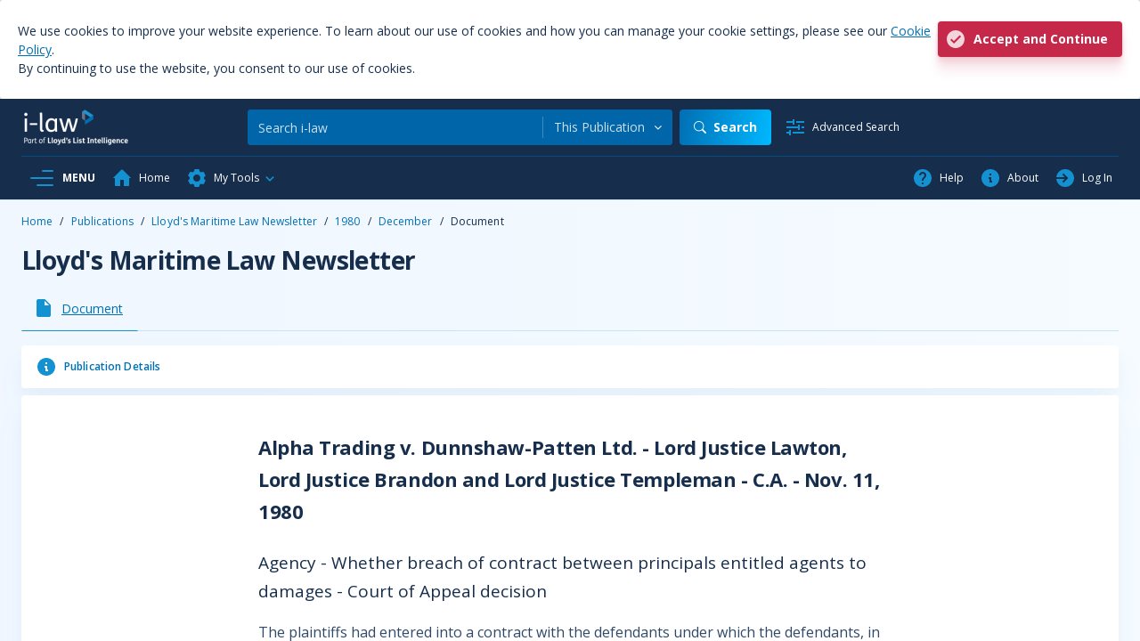

--- FILE ---
content_type: text/html;charset=UTF-8
request_url: https://www.i-law.com/ilaw/doc/view.htm?id=12363
body_size: 58896
content:















<!DOCTYPE html>
<html lang="en" class="no-js">

















    
    
<head>
    <script src="//fast.appcues.com/26092.js"></script>

    <!-- Hotjar Tracking Code for https://www.i-law.com -->
    <script>
        (function(h,o,t,j,a,r){
            h.hj=h.hj||function(){(h.hj.q=h.hj.q||[]).push(arguments)};
            h._hjSettings={hjid:3150590,hjsv:6};
            a=o.getElementsByTagName('head')[0];
            r=o.createElement('script');r.async=1;
            r.src=t+h._hjSettings.hjid+j+h._hjSettings.hjsv;
            a.appendChild(r);
        })(window,document,'https://static.hotjar.com/c/hotjar-','.js?sv=');
    </script>
</head>

<script type="text/javascript">
    var _elqQ = _elqQ || [];
    _elqQ.push(['elqSetSiteId', '383344069']);
    _elqQ.push(['elqTrackPageView']);

    (function () {
        function async_load() {
            var s = document.createElement('script'); s.type = 'text/javascript'; s.async = true;
            s.src = 'https://img06.en25.com/i/elqCfg.min.js';
            var x = document.getElementsByTagName('script')[0]; x.parentNode.insertBefore(s, x);
        }
        if (window.addEventListener) window.addEventListener('DOMContentLoaded', async_load, false);
        else if (window.attachEvent) window.attachEvent('onload', async_load);
    })();
</script>
<script type="text/javascript">
    var userId = 0;
    if (userId === 0) {
        window.Appcues.anonymous();
    } else {
        window.Appcues.identify(
            userId, // unique, required
            {
                username: "",
                corpName: "",
                userType: "unknown",
                subType: ""
            }
        );
    }
</script>

<!-- Global site tag (gtag.js) - Google Analytics -->
<script async src="https://www.googletagmanager.com/gtag/js?id=G-09J3MZRJ2M"></script>
<script>  window.dataLayer = window.dataLayer || [];
function gtag() {
    dataLayer.push(arguments);
}
gtag('js', new Date());
gtag('config', 'G-09J3MZRJ2M');
</script>

<head>

    <meta http-equiv="X-UA-Compatible" content="IE=10,IE=8">
    <meta charset="utf-8">
    <meta http-equiv="Content-type" content="text/html; charset=utf-8">
    <meta name="msapplication-TileColor" content="#5173ba">
    <meta name="msapplication-TileImage" content="img/pre-launch/win8-tile.png">
    <meta name="application-name" content="i-law.com">
    <meta name="msapplication-tooltip" content="i-law.com">
    <meta name="msapplication-navbutton-color" content="#5173ba">
    <meta name="msapplication-tap-highlight" content="no">
    <meta name="viewport" content="width=device-width, initial-scale=1.0"/>

    <script>
    (function (w, d, s, l, i) {
        w[l] = w[l] || [];
        w[l].push({
            'gtm.start':
                new Date().getTime(), event: 'gtm.js'
        });
        var f = d.getElementsByTagName(s)[0],
            j = d.createElement(s), dl = l != 'dataLayer' ? '&l=' + l : '';
        j.async = true;
        j.src =
            'https://www.googletagmanager.com/gtm.js?id=' + i + dl;
        f.parentNode.insertBefore(j, f);
    })(window, document, 'script', 'dataLayer', 'GTM-KR4FQ48V');
</script>
    <link rel="stylesheet" href="https://cdn.jsdelivr.net/npm/bootstrap-icons@1.10.2/font/bootstrap-icons.css">
<link rel="stylesheet" href="https://cdn.jsdelivr.net/npm/boxicons@latest/css/boxicons.min.css"/>
<link rel="stylesheet" href="/ilaw/css/styles-custom.css"/>
<link rel="stylesheet" href="https://cdnjs.cloudflare.com/ajax/libs/font-awesome/6.2.1/css/all.min.css"/>

<script src="https://cdnjs.cloudflare.com/ajax/libs/jquery/3.6.3/jquery.min.js"
        integrity="sha512-STof4xm1wgkfm7heWqFJVn58Hm3EtS31XFaagaa8VMReCXAkQnJZ+jEy8PCC/iT18dFy95WcExNHFTqLyp72eQ=="
        crossorigin="anonymous"
        referrerpolicy="no-referrer"></script>

<script src="/ilaw/js/bootstrap/bootstrap.bundle.min.js"></script>
<script src="https://cdn.jsdelivr.net/npm/cdbootstrap/js/cdb.min.js"></script>
<script src="https://cdnjs.cloudflare.com/ajax/libs/jqueryui/1.13.2/jquery-ui.min.js"
        integrity="sha512-57oZ/vW8ANMjR/KQ6Be9v/+/h6bq9/l3f0Oc7vn6qMqyhvPd1cvKBRWWpzu0QoneImqr2SkmO4MSqU+RpHom3Q=="
        crossorigin="anonymous"
        referrerpolicy="no-referrer"></script>

<script src="https://cdn.jsdelivr.net/npm/js-cookie@3.0.1/dist/js.cookie.min.js"
        integrity="sha256-0H3Nuz3aug3afVbUlsu12Puxva3CP4EhJtPExqs54Vg="
        crossorigin="anonymous"></script>
<script src="//cdnjs.cloudflare.com/ajax/libs/jquery-validate/1.19.5/jquery.validate.min.js"></script>
<script src="https://cdn.datatables.net/1.13.2/js/jquery.dataTables.min.js"></script>
<script src="https://cdnjs.cloudflare.com/ajax/libs/jquery-cookie/1.4.1/jquery.cookie.min.js"
        integrity="sha512-3j3VU6WC5rPQB4Ld1jnLV7Kd5xr+cq9avvhwqzbH/taCRNURoeEpoPBK9pDyeukwSxwRPJ8fDgvYXd6SkaZ2TA=="
        crossorigin="anonymous"
        referrerpolicy="no-referrer"></script>


<script type="text/javascript" src="/ilaw/js/top-grouped.js"></script>


    <!-- NB. Modernizr required in the head, all other JS before end of document -->
    <script src="//static.i-law.com/ilaw5/scripts/omniture_event.js" type="text/javascript"></script>
    <script type="text/javascript" src="/ilaw/js/xref.js"></script>
    <script type="text/javascript" src="/ilaw/js/docViewScroll.js"></script>

    <script language="Javascript">
        var page_id = "contains_notes";
        var contains_notes = "yes";
    </script>

    <script type="text/javascript">
        function pdfDownloadEvent(obj,docId) {
            //alert("In pdfDownload event");
            var s = s_gi('informailawcomprod');
            s.events = 'event9';
            s.prop4 = "document"
            s.prop6 = "12363"
            s.prop8 = "Lloyd\'s Maritime Law Newsletter"
            s.prop9 = "Newsletter"
            s.prop10 = "Alpha Trading v. Dunnshaw-Patten Ltd. - Lord Justice Lawton, Lord Justice Brandon and Lord Justice Templeman - C.A. - Nov. 11, 1980"
            s.prop14 = "Case Law"
            s.prop16 = "not logged in"
            s.prop17 = ""
            s.prop18 = ""
            s.prop19 = ""
            s.prop20 = ""
            s.prop40 = ""
            s.prop41 = ""
            s.prop45 = ""
            s.prop46 = ""
            s.prop47 = ""
            s.prop48 = ""
            s.prop49 = ""
            s.linkTrackVars = 'eVar4,eVar6,eVar8,eVar9,eVar10,eVar14,eVar16,eVar17,eVar18,eVar19,eVar20,eVar40,eVar41,eVar45,eVar46,eVar47,eVar48,eVar49,events';
            s.linkTrackEvents = 'event9';
            s.tl(obj, 'd', 'PDF Document');
            appWindow = window.open("/ilaw/doc/document.pdf?id=" +docId, "_parent", "");
            appWindow.focus();
            s.events = "";
            s.prop4 = "";
            s.prop6 = "";
            s.prop8 = "";
            s.prop9 = "";
            s.prop10 = "";
            s.prop14 = "";
            s.prop16 = "";
            s.prop17 = "";
            s.prop18 = "";
            s.prop19 = "";
            s.prop20 = "";
            s.prop40 = "";
            s.prop41 = "";
            s.prop45 = "";
            s.prop46 = "";
            s.prop47 = "";
            s.prop48 = "";
            s.prop49 = "";
            s.linkTrackVars = "";
            s.linkTrackEvents = "";
        }
    </script>


    
    
<title>Alpha Trading v. Dunnshaw-Patten Ltd. - Lord Justice Lawton, Lord Justice Brandon and Lord Justice Templeman - C.A. - Nov. 11, 1980</title><META NAME="keywords" CONTENT="Alpha Trading v. Dunnshaw-Patten Ltd. - Lord Justice Lawton, Lord Justice Brandon and Lord Justice Templeman - C.A. - Nov. 11, 1980"><META NAME="description" CONTENT="Alpha Trading v. Dunnshaw-Patten Ltd. - Lord Justice Lawton, Lord Justice Brandon and Lord Justice Templeman - C.A. - Nov. 11, 1980">



















<meta http-equiv="X-UA-Compatible" content="IE=10,IE=8">
<meta name="DCSext.status" content=""/>
<meta name="WT.ad" content=""/>
<meta name="DCS.dcsaut" content=""/>
<meta name="DCSext.corp" content=""/>
<meta name="DCSext.user" content=""/>
<meta name="DCSext.pagetype" content="View"/>
<meta name="DCSext.view" content="1"/>
<meta name="DCSext.articlename" content="Alpha Trading v. Dunnshaw-Patten Ltd. - Lord Justice Lawton, Lord Justice Brandon and Lord Justice Templeman - C.A. - Nov. 11, 1980"/>
<meta name="DCSext.wtsingle" content="unknown"/>
<meta name="WT.oss" content=""/>
<meta name="WT.oss_r" content=""/>
<meta name="WT.cg_s" content="view"/>

<!-- google scholar meta tags -->
<meta name="citation_title" content="Lloyd's Maritime Law Newsletter"/>
<meta name="citation_publication_date" content="2026/01/16"/>

    <meta name="citation_author" content="Professor Robert Merkin KC and James Clanchy FCIArb"/>


<script async="" src="https://scholar.google.com/scholar_js/casa.js" type="text/javascript"></script>



    <meta name="WT.cg_n" content="Lloyd's Maritime Law Newsletter"/>
    <meta name="DCSext.wtpublication" content="Lloyd's Maritime Law Newsletter"/>


<link rel="SHORTCUT ICON" HREF="favicon.ico" type="image/x-icon"/>
<link rel="icon" href="favicon.ico" type="image/x-icon"/>

    <style type="text/css" media="screen">
        .details .popover {width:325px;}
        li.details .popover.fade.left.in .arrow {top:24%;}
    </style>
</head>
<body class="menu-active document-view-page">
<noscript>
    <iframe src="https://www.googletagmanager.com/ns.html?id=GTM-KR4FQ48V"
            height="0" width="0" style="display:none;visibility:hidden"></iframe>
</noscript>

<!-- Page Content -->
<div class="d-flex flex-column h-100">
    <!-- Header -->
    









<head>
    <title>i-law</title>
    <c:if test="true">
    <div id="ccfd-eucookielaw" class="cookie-wrapper d-none">
        <p id="ccfd-cookiewarning" class="pb-2 pb-md-0 me-md-2">We use cookies to improve your website experience. To learn about our use of cookies and how you can
            manage your
            cookie settings, please see our
            <a id="ccfd-more" target="_blank" href="https://www.lloydslistintelligence.com/cookie-policy">Cookie Policy</a>.
            <br>
            By continuing to use the website, you consent to our use of cookies.
        </p>
        <div class="actions-wrapper ml-auto">
            <div id="ccfd-removecookie" class="accept-cookie btn btn-danger ilaw-btn-icon float-end">
                <i class="bi bi-ilaw-circle-check"></i>
                <span class="text-nowrap">Accept and Continue</span>
            </div>
        </div>
    </div>
</c:if>

<script type="text/javascript" src="/ilaw/js/cookies.js"></script>

</head>

<nav id="nav-header" class="navbar navbar-dark bg-dark p-0">
    <div class="w-100">
        <div class="container-fluid d-flex px-0">
            <div class="nav-bar-main-container">
                <div class="nav-bar-top">
                    <div class="d-flex">
                        <div class="nav-item-header logo-menu-icon me-1 align-items-center">
                            <a class="btn btn-header d-none d-mn-flex" onclick="leftNavPanel.changeLeftPanelVisible()">
                                <i class="header-menu-icon header-icon bi-ilaw-menu-opened px-0"></i>
                            </a>
                            <a class="btn btn-header d-flex d-mn-none"
                               data-bs-toggle="offcanvas"
                               data-bs-target="#leftMenuOffcanvas"
                               aria-controls="leftMenuOffcanvas" onclick="leftNavPanel.changeLeftPanelVisible()">
                                <i class="header-menu-icon-offcanvas header-icon bi-ilaw-menu-closed px-0"></i>
                            </a>
                        </div>
                        <a class="navbar-brand py-0"
                           href="/ilaw/index.htm">
                            <img src="/ilaw/imgs/white_logo_120x40.png" alt="I-Law" width="120" height="40">
                        </a>
                    </div>
                    <div class="hidden-on-tablet">
                        <div class="showed-on-scroll">
                            
<ul class="navbar-nav">
    <li class="li-nav-item hidden-on-scroll me-1">
        <a class="btn btn-header d-none d-mn-flex" onclick="leftNavPanel.changeLeftPanelVisible()">
            <i class="header-menu-icon header-icon px-0 bi-ilaw-menu-opened"></i>
            <span class="header-icon-text fw-bold">MENU</span>
        </a>
        <a class="btn btn-header d-flex d-mn-none"
           data-bs-toggle="offcanvas"
           data-bs-target="#leftMenuOffcanvas"
           aria-controls="leftMenuOffcanvas"
           onclick="leftNavPanel.changeLeftPanelVisible()">
            <i class="header-menu-icon-offcanvas header-icon px-0 bi-ilaw-menu-closed"></i>
            <span class="header-icon-text fw-bold">MENU</span>
        </a>
    </li>
    <li class="li-nav-item me-1">
        <a class="btn btn-header-flex "
           aria-current="page"
           href="/ilaw/index.htm">
            <i class="header-icon bi-ilaw-home"></i>
            <span class="header-icon-text">Home</span>
        </a>
    </li>
    <li class="li-nav-item dropdown me-1 p-0">
        <a class="dropdown-toggle btn btn-header-flex"
           role="button"
           data-bs-toggle="dropdown"
           aria-expanded="false">
            <i class="header-icon bi-ilaw-settings"></i>
            <span class="header-icon-text">My Tools</span>
            <i class="header-icon bi-ilaw-chevron-down ms-1"></i>
        </a>
        <ul class="dropdown-menu my-tools-menu"
            aria-label="My Tools"
            data-bs-auto-close="true"
            aria-expanded="false">
            <div class="dropdown-menu-content">
                

  
  
    <li class="li-nav-item my-tools-item">
      <a class="btn btn-nav-item"
         href="https://www.lloydslistintelligence.com/services/reports-and-publications/maritime-commercial-law#form-registration"
         target="_blank">
        <i class="header-icon bi-ilaw-trial me-2"></i>
        <span class="header-icon-text">Request a Demo</span>
      </a>
    </li>
  


            </div>
        </ul>
    </li>
</ul>

                        </div>
                    </div>
                    




<form id="basicSearch" class="search-form hidden-on-mobile" action="/ilaw/basic-search-form.htm">
    <div class="header-search me-2">
        <input name="queryString"
               type="text"
               class="form-control search-term"
               placeholder="Search i-law"
               aria-label="Search"
               id="searchTermField">

        <div class="vr"></div>

        <select id="sectorSelect"
                name="querySector"
                class="select-aria select-init-marker w-auto fs-6"
                aria-label="Search">
            <option value="" selected>All Practice Areas</option>
            
                
                    <option value="Construction"
                            > Construction
                    </option>
                
            
                
                    <option value="Dispute Resolution"
                            > Dispute Resolution
                    </option>
                
            
                
                    <option value="Financial Crime"
                            > Financial Crime
                    </option>
                
            
                
                    <option value="Insurance and Reinsurance"
                            > Insurance and Reinsurance
                    </option>
                
            
                
                    <option value="Maritime and Commercial"
                            > Maritime and Commercial
                    </option>
                
            
                
                    <option value="Medical"
                            > Medical
                    </option>
                
            
                
                    <option value="Tax and Finance"
                            > Tax and Finance
                    </option>
                
            
            
                <option value="This Publication" onclick=""
                        selected="selected">
                    This Publication
                </option>
            
        </select>
    </div>

    <button class="btn btn-gradient d-flex me-2" type="submit" aria-labelledby="searchButtonLabelTopNavBar">
        <i class="bi-search mx-0"></i>
        <span id="searchButtonLabelTopNavBar" class="hidden-on-scroll hidden-on-tablet ms-2 fw-bold fs-5">Search</span>
    </button>

    
        <input type="hidden" name="citiPub" value="Lloyd's Maritime Law Newsletter"/>
    

    
        
        
        <input type="hidden" name="sort" value="date"/>
    

    <a class="btn btn-advanced-search" aria-label="Advanced Search"
       href="/ilaw/advanced-search-form/index.htm">
        <i class="header-icon bi-ilaw-slider-2"></i>
        <span class="header-icon-text hidden-on-scroll hidden-on-tablet">Advanced Search</span>
    </a>
</form>

                    <div class="ms-auto me-1">
                        <div class="hidden-on-tablet">
                            <div class="showed-on-scroll">
                                
<ul class="navbar-nav">
    <li class="li-nav-item me-1">
        <a class="btn btn-nav-item"
           aria-current="page"
           target="_blank"
           href="https://www.lloydslistintelligence.com/about-us/ilaw-online-support">
            <i class="header-icon bi-ilaw-help-circle"></i>
            <span class="header-icon-text">Help</span>
        </a>
    </li>
    <li class="li-nav-item me-1">
        <a class="btn btn-nav-item"
           aria-current="page"
           target="_blank"
           href="https://www.lloydslistintelligence.com/services/reports-and-publications/i-law">
            <i class="header-icon bi-ilaw-info-circle"></i>
            <span class="header-icon-text">About</span>
        </a>
    </li>
    <li class="li-nav-item">
        
            
            
                <a class="btn btn-nav-item"
                   aria-current="page"
                   href="/ilaw/login.htm?springSecurityRedirect=/doc/view.htm?id%3D12363">
                    <i class="header-icon bi-ilaw-login"></i>
                    <span class="header-icon-text">Log In</span>
                </a>
            
        
    </li>
</ul>
                            </div>
                        </div>
                    </div>
                </div>

                <div class="hidden-on-scroll hidden-on-mobile w-100">
                    <hr class="p-0 m-0 w-100"/>
                    <div class="nav-bar-bottom">
                        
<ul class="navbar-nav">
    <li class="li-nav-item hidden-on-scroll me-1">
        <a class="btn btn-header d-none d-mn-flex" onclick="leftNavPanel.changeLeftPanelVisible()">
            <i class="header-menu-icon header-icon px-0 bi-ilaw-menu-opened"></i>
            <span class="header-icon-text fw-bold">MENU</span>
        </a>
        <a class="btn btn-header d-flex d-mn-none"
           data-bs-toggle="offcanvas"
           data-bs-target="#leftMenuOffcanvas"
           aria-controls="leftMenuOffcanvas"
           onclick="leftNavPanel.changeLeftPanelVisible()">
            <i class="header-menu-icon-offcanvas header-icon px-0 bi-ilaw-menu-closed"></i>
            <span class="header-icon-text fw-bold">MENU</span>
        </a>
    </li>
    <li class="li-nav-item me-1">
        <a class="btn btn-header-flex "
           aria-current="page"
           href="/ilaw/index.htm">
            <i class="header-icon bi-ilaw-home"></i>
            <span class="header-icon-text">Home</span>
        </a>
    </li>
    <li class="li-nav-item dropdown me-1 p-0">
        <a class="dropdown-toggle btn btn-header-flex"
           role="button"
           data-bs-toggle="dropdown"
           aria-expanded="false">
            <i class="header-icon bi-ilaw-settings"></i>
            <span class="header-icon-text">My Tools</span>
            <i class="header-icon bi-ilaw-chevron-down ms-1"></i>
        </a>
        <ul class="dropdown-menu my-tools-menu"
            aria-label="My Tools"
            data-bs-auto-close="true"
            aria-expanded="false">
            <div class="dropdown-menu-content">
                

  
  
    <li class="li-nav-item my-tools-item">
      <a class="btn btn-nav-item"
         href="https://www.lloydslistintelligence.com/services/reports-and-publications/maritime-commercial-law#form-registration"
         target="_blank">
        <i class="header-icon bi-ilaw-trial me-2"></i>
        <span class="header-icon-text">Request a Demo</span>
      </a>
    </li>
  


            </div>
        </ul>
    </li>
</ul>

                        
<ul class="navbar-nav">
    <li class="li-nav-item me-1">
        <a class="btn btn-nav-item"
           aria-current="page"
           target="_blank"
           href="https://www.lloydslistintelligence.com/about-us/ilaw-online-support">
            <i class="header-icon bi-ilaw-help-circle"></i>
            <span class="header-icon-text">Help</span>
        </a>
    </li>
    <li class="li-nav-item me-1">
        <a class="btn btn-nav-item"
           aria-current="page"
           target="_blank"
           href="https://www.lloydslistintelligence.com/services/reports-and-publications/i-law">
            <i class="header-icon bi-ilaw-info-circle"></i>
            <span class="header-icon-text">About</span>
        </a>
    </li>
    <li class="li-nav-item">
        
            
            
                <a class="btn btn-nav-item"
                   aria-current="page"
                   href="/ilaw/login.htm?springSecurityRedirect=/doc/view.htm?id%3D12363">
                    <i class="header-icon bi-ilaw-login"></i>
                    <span class="header-icon-text">Log In</span>
                </a>
            
        
    </li>
</ul>
                    </div>
                </div>
            </div>

            <div class="btn-collapse-container">
                <div class="btn-collapse-vr"></div>
                <div class="btn-inner-collapse-container">
                    <button class="btn btn-header-flex btn-collapse-active mx-0 collapsed"
                            type="button"
                            data-bs-toggle="collapse"
                            data-bs-target="#headerDropdownSearch"
                            aria-expanded="false"
                            aria-controls="headerDropdownSearch">
                        <i class="header-icon bi-ilaw-search"></i>
                    </button>
                </div>
            </div>

            <div class="offcanvas-search-container">
                <div class="btn-collapse-container">
                    <div class="btn-collapse-vr"></div>
                    <div class="btn-inner-collapse-container">
                        <button class="btn btn-header-flex mx-0"
                                type="button"
                                data-bs-toggle="offcanvas"
                                data-bs-target="#headerOffcanvasSearch"
                                aria-controls="headerOffcanvasSearch">
                            <i class="header-icon bi-ilaw-circle-chevron-down-outline"></i>
                        </button>
                    </div>
                </div>

                <div id="headerOffcanvasSearch"
                     class="offcanvas offcanvas-end offcanvas-search"
                     data-bs-scroll="true"
                     data-bs-backdrop="false"
                     tabindex="-1">

                    <div class="offcanvas-body p-0">
                        
<ul class="navbar-nav">
    <li class="li-nav-item">
        <a class="btn btn-nav-item "
           aria-current="page"
           href="/ilaw/index.htm">
            <i class="header-icon bi-ilaw-home"></i>
            <span class="header-icon-text">Home</span>
        </a>
    </li>
    <li class="li-nav-item">
        <a class="btn btn-nav-item" role="button">
            <i class="header-icon bi-ilaw-settings"></i>
            <span class="header-icon-text">My Tools</span>
        </a>
    </li>
    

  
  
    <li class="li-nav-item my-tools-item">
      <a class="btn btn-nav-item"
         href="https://www.lloydslistintelligence.com/services/reports-and-publications/maritime-commercial-law#form-registration"
         target="_blank">
        <i class="header-icon bi-ilaw-trial me-2"></i>
        <span class="header-icon-text">Request a Demo</span>
      </a>
    </li>
  


</ul>
<hr class="p-0 m-0 w-100"/>

<div class="w-100">
    
<ul class="navbar-nav">
    <li class="li-nav-item me-1">
        <a class="btn btn-nav-item"
           aria-current="page"
           target="_blank"
           href="https://www.lloydslistintelligence.com/about-us/ilaw-online-support">
            <i class="header-icon bi-ilaw-help-circle"></i>
            <span class="header-icon-text">Help</span>
        </a>
    </li>
    <li class="li-nav-item me-1">
        <a class="btn btn-nav-item"
           aria-current="page"
           target="_blank"
           href="https://www.lloydslistintelligence.com/services/reports-and-publications/i-law">
            <i class="header-icon bi-ilaw-info-circle"></i>
            <span class="header-icon-text">About</span>
        </a>
    </li>
    <li class="li-nav-item">
        
            
            
                <a class="btn btn-nav-item"
                   aria-current="page"
                   href="/ilaw/login.htm?springSecurityRedirect=/doc/view.htm?id%3D12363">
                    <i class="header-icon bi-ilaw-login"></i>
                    <span class="header-icon-text">Log In</span>
                </a>
            
        
    </li>
</ul>
</div>

                    </div>
                </div>
            </div>
        </div>

        <div id="headerDropdownSearch" class="collapse">
            <hr class="p-0 m-0 w-100">
            


<div class="dropdown-search">
    <div class="header-search">
        <input name="queryString"
               type="text"
               class="form-control search-term"
               placeholder="Search i-law"
               aria-label="Search"
               id="searchTermFieldDropdown">

        <div class="vr"></div>

        <select id="sectorSelectDropdown"
                name="querySector"
                class="select-aria select-init-marker w-auto fs-6"
                aria-label="Search">
            <option value="" selected>All Practice Areas</option>
            
                
                    <option value="Construction"
                            > Construction
                    </option>
                
            
                
                    <option value="Dispute Resolution"
                            > Dispute Resolution
                    </option>
                
            
                
                    <option value="Financial Crime"
                            > Financial Crime
                    </option>
                
            
                
                    <option value="Insurance and Reinsurance"
                            > Insurance and Reinsurance
                    </option>
                
            
                
                    <option value="Maritime and Commercial"
                            > Maritime and Commercial
                    </option>
                
            
                
                    <option value="Medical"
                            > Medical
                    </option>
                
            
                
                    <option value="Tax and Finance"
                            > Tax and Finance
                    </option>
                
            
            
                <option value="This Publication" onclick=""
                        selected="selected">
                    This Publication
                </option>
            
        </select>
    </div>

    <div class="search-actions">
        <button class="btn btn-gradient d-flex justify-content-center" id="headerDropdownSearchBtn" aria-labelledby="searchButtonLabelTopNavDropdownSearch">
            <i class="bi-search mx-0"></i>
            <span id="searchButtonLabelTopNavDropdownSearch" class="ms-2 fw-bold fs-5">Search</span>
        </button>

        <a class="btn btn-header-flex"
           href="/ilaw/advanced-search-form/index.htm">
            <i class="header-icon bi-ilaw-slider-2"></i>
            <span class="header-icon-text">Advanced Search</span>
        </a>
    </div>
</div>
        </div>
    </div>
</nav>

    <!-- /Header -->
    <div id="content" class="d-flex flex-grow-1 m-0 position-relative">
        






<div id="collapseLeftNavWrapper" class="overflow-auto position-relative left-column-menu d-none left-column-menu_hidden">
    <div class="position-absolute d-flex flex-column flex-grow-1 p-0 h-100">
        <ul class="bg-light collapse collapse-horizontal list-unstyled header-collapse-left-nav show left-padding-column"
            id="collapseLeftNav">
            

<li class="mb-1 nav-header">
    <a class="d-inline-flex align-items-start border-0 text-decoration-none text-uppercase fw-bold fs-6 left-menu-nav-header">
        Practice Areas
    </a>
    <div>
        <ul class="btn-toggle-nav list-unstyled fw-normal pb-1">
            
                
                
                    <li class="left-panel-item-header">
                        <a href="/ilaw/construction.htm" title="Construction Law">
                            <i class="bi bi-ilaw-construction fs-2 text-primary align-middle"></i>Construction
                        </a></li>
                
            
            
                
                
                    <li class="left-panel-item-header"><a href="/ilaw/arbitration.htm" title="Arbitration" class="dispute">
                        <i class="bi bi-ilaw-dispute-resolution fs-2 text-primary align-middle"></i>Dispute Resolution</a></li>
                
            
            
                
                
                    <li class="left-panel-item-header"><a href="/ilaw/financial.htm" title="Financial Crime Law" class="financial">
                        <i class="bi bi-ilaw-financial-crime fs-2 text-primary align-middle"></i>Financial Crime</a></li>
                
            

            
                
                
                    <li class="left-panel-item-header"><a href="/ilaw/insurance.htm" title="Insurance Law" class="insurance">
                        <i class="bi bi-ilaw-insurance-and-reinsurance fs-2 text-primary align-middle"></i>Insurance &amp; Reinsurance</a></li>
                
            
            
                
                
                    <li class="left-panel-item-header"><a href="/ilaw/martimelist.htm" title="Maritime &amp; Commercial Law" class="maritime">
                        <i class="bi bi-ilaw-maritime-and-commercial fs-2 text-primary align-middle"></i>Maritime &amp; Commercial</a></li>
                
            
            
                
                
                    <li class="left-panel-item-header"><a href="/ilaw/medical.htm" title="Medical Law" class="medical">
                        <i class="bi bi-ilaw-medical fs-2 text-primary align-middle"></i>Medical</a></li>
                
            
            
                
                
                    <li class="left-panel-item-header"><a href="/ilaw/tax.htm" title="Tax &amp; Finance Law" class="tax">
                        <i class="bi bi-ilaw-tax-and-finances fs-2 text-primary align-middle"></i>Tax &amp; Finance</a></li>
                
            
        </ul>
    </div>
</li>

<li class="mb-1 nav-header">
    <a class="d-inline-flex align-items-start border-0 text-decoration-none text-uppercase fw-bold fs-6 left-menu-nav-header">
        Publication Type
    </a>
    <div>
        <ul class="btn-toggle-nav list-unstyled fw-normal pb-1">
            <li class="left-panel-item-header  ">
                <a href="/ilaw/publicationlist.htm?format=Law Report" class="reports">
                    <i class="bi bi-ilaw-law-reports fs-2 text-primary align-middle"></i>Law Reports</a>
            </li>
            <li class="left-panel-item-header ">
                <a href="/ilaw/publicationlist.htm?format=Books and Looseleafs" class="books">
                    <i class="bi bi-ilaw-books-and-looseleafs fs-2 text-primary align-middle"></i>Books and Looseleafs</a>
            </li>
            <li class="left-panel-item-header ">
                <a href="/ilaw/publicationlist.htm?format=News and Journals" class="news">
                    <i class="bi bi-ilaw-news-and-journals fs-2 text-primary align-middle"></i>News and Journals</a>
            </li>
            <li class="left-panel-item-header ">
                <a href="/ilaw/publicationlist.htm" class="journals">
                    <i class="bi bi-ilaw-all-publications fs-2 text-primary align-middle"></i>All Publications</a>
            </li>
        </ul>
    </div>
</li>

<li class="mb-1 nav-header">
    <a class="d-inline-flex align-items-start border-0 text-decoration-none text-uppercase fw-bold fs-6 left-menu-nav-header">
        Resources
    </a>
    <div>
        <ul class="btn-toggle-nav list-unstyled fw-normal pb-1">
            <li class="left-panel-item-header "><a href="/ilaw/legislationlist.htm" title="Legislation"
                                class="legislation">
                <i class="bi bi-ilaw-legislation fs-2 text-primary align-middle"></i>Legislation</a></li>
            <li class="left-panel-item-header "><a href="/ilaw/specialFeature.htm" title="Special Features" class="notes">
                <i class="bi bi-ilaw-special-features fs-2 text-primary align-middle"></i>Special Features</a></li>
        </ul>
    </div>
</li>

        </ul>
    </div>
</div>

<ul class="offcanvas offcanvas-start offcanvas-collapse overflow-auto d-mn-none bg-light col-1 m-0 list-unstyled position-absolute left-padding-column left-column-menu"
    id="leftMenuOffcanvas">
    

<li class="mb-1 nav-header">
    <a class="d-inline-flex align-items-start border-0 text-decoration-none text-uppercase fw-bold fs-6 left-menu-nav-header">
        Practice Areas
    </a>
    <div>
        <ul class="btn-toggle-nav list-unstyled fw-normal pb-1">
            
                
                
                    <li class="left-panel-item-header">
                        <a href="/ilaw/construction.htm" title="Construction Law">
                            <i class="bi bi-ilaw-construction fs-2 text-primary align-middle"></i>Construction
                        </a></li>
                
            
            
                
                
                    <li class="left-panel-item-header"><a href="/ilaw/arbitration.htm" title="Arbitration" class="dispute">
                        <i class="bi bi-ilaw-dispute-resolution fs-2 text-primary align-middle"></i>Dispute Resolution</a></li>
                
            
            
                
                
                    <li class="left-panel-item-header"><a href="/ilaw/financial.htm" title="Financial Crime Law" class="financial">
                        <i class="bi bi-ilaw-financial-crime fs-2 text-primary align-middle"></i>Financial Crime</a></li>
                
            

            
                
                
                    <li class="left-panel-item-header"><a href="/ilaw/insurance.htm" title="Insurance Law" class="insurance">
                        <i class="bi bi-ilaw-insurance-and-reinsurance fs-2 text-primary align-middle"></i>Insurance &amp; Reinsurance</a></li>
                
            
            
                
                
                    <li class="left-panel-item-header"><a href="/ilaw/martimelist.htm" title="Maritime &amp; Commercial Law" class="maritime">
                        <i class="bi bi-ilaw-maritime-and-commercial fs-2 text-primary align-middle"></i>Maritime &amp; Commercial</a></li>
                
            
            
                
                
                    <li class="left-panel-item-header"><a href="/ilaw/medical.htm" title="Medical Law" class="medical">
                        <i class="bi bi-ilaw-medical fs-2 text-primary align-middle"></i>Medical</a></li>
                
            
            
                
                
                    <li class="left-panel-item-header"><a href="/ilaw/tax.htm" title="Tax &amp; Finance Law" class="tax">
                        <i class="bi bi-ilaw-tax-and-finances fs-2 text-primary align-middle"></i>Tax &amp; Finance</a></li>
                
            
        </ul>
    </div>
</li>

<li class="mb-1 nav-header">
    <a class="d-inline-flex align-items-start border-0 text-decoration-none text-uppercase fw-bold fs-6 left-menu-nav-header">
        Publication Type
    </a>
    <div>
        <ul class="btn-toggle-nav list-unstyled fw-normal pb-1">
            <li class="left-panel-item-header  ">
                <a href="/ilaw/publicationlist.htm?format=Law Report" class="reports">
                    <i class="bi bi-ilaw-law-reports fs-2 text-primary align-middle"></i>Law Reports</a>
            </li>
            <li class="left-panel-item-header ">
                <a href="/ilaw/publicationlist.htm?format=Books and Looseleafs" class="books">
                    <i class="bi bi-ilaw-books-and-looseleafs fs-2 text-primary align-middle"></i>Books and Looseleafs</a>
            </li>
            <li class="left-panel-item-header ">
                <a href="/ilaw/publicationlist.htm?format=News and Journals" class="news">
                    <i class="bi bi-ilaw-news-and-journals fs-2 text-primary align-middle"></i>News and Journals</a>
            </li>
            <li class="left-panel-item-header ">
                <a href="/ilaw/publicationlist.htm" class="journals">
                    <i class="bi bi-ilaw-all-publications fs-2 text-primary align-middle"></i>All Publications</a>
            </li>
        </ul>
    </div>
</li>

<li class="mb-1 nav-header">
    <a class="d-inline-flex align-items-start border-0 text-decoration-none text-uppercase fw-bold fs-6 left-menu-nav-header">
        Resources
    </a>
    <div>
        <ul class="btn-toggle-nav list-unstyled fw-normal pb-1">
            <li class="left-panel-item-header "><a href="/ilaw/legislationlist.htm" title="Legislation"
                                class="legislation">
                <i class="bi bi-ilaw-legislation fs-2 text-primary align-middle"></i>Legislation</a></li>
            <li class="left-panel-item-header "><a href="/ilaw/specialFeature.htm" title="Special Features" class="notes">
                <i class="bi bi-ilaw-special-features fs-2 text-primary align-middle"></i>Special Features</a></li>
        </ul>
    </div>
</li>

</ul>

        <div class="position-relative d-flex flex-grow-1 flex-column">
            <div id="main" class="ilaw-main">
                <div id="doc-toolbar-fixed-wrapper" class="doc-toolbar-fixed-wrapper"></div>
                <div class="ilaw-main-block">
                <div class="central-content">
                    <!-- Main Content -->
                    








<div class="d-none d-md-block">
    <div class="row hidden-phone">
        <div id="breadcrumb">
            <ul class="breadcrumb">
                <li> <a href="/ilaw/index.htm" class="BCLink" title="Home">Home</a><span class="BCDelimiter">/</span><a href="/ilaw/publicationlist.htm" class="BCLink" title="Publications">Publications</a><span class="BCDelimiter">/</span><a href="/ilaw/browse_newsletters.htm?name=Lloyd's Maritime Law Newsletter" class="BCLink" title="Lloyd's Maritime Law Newsletter">Lloyd's Maritime Law Newsletter</a><span class="BCDelimiter">/</span><a href="/ilaw/browse_newsletters.htm?year=1980&name=Lloyd's Maritime Law Newsletter" class="BCLink" title="1980">1980</a><span class="BCDelimiter">/</span><a href="/ilaw/browse_newsletters.htm?month=December&year=1980&name=Lloyd's Maritime Law Newsletter" class="BCLink" title="December">December</a><span class="BCDelimiter">/</span><span class="BCText">Document</span></li>
            </ul>
        </div>
    </div>
</div>


                    <div id="page-title" class="ilaw-page-header"><h1>Lloyd's Maritime Law Newsletter</h1></div>
                    <div>
                        <div id="single-col">
                            <div id="document">
                                <div class="doc-tabs">
                                    <ul class="nav nav-tabs" id="dateFilter" role="tablist">
                                        <li class="doc nav-item" role="presentation">
                                            <a class="nav-link active"
                                               id="mainDocNav"
                                               data-bs-toggle="tab"
                                               data-bs-target="#mainDocument"

                                               href="#mainDocument"
                                            >
                                                <i class="tab-icon bi-ilaw-file"></i>
                                                <span class="tab-icon-text mobile-hidden">Document</span>
                                            </a>
                                        </li>
                                        
                                    </ul>
                                </div>

                                <div class="tab-content" id="dateFilterContent">
                                    <div class="tab-pane active" id="mainDocument">
                                        
                                        



<link rel="stylesheet" href="https://cdnjs.cloudflare.com/ajax/libs/font-awesome/4.7.0/css/font-awesome.min.css">
<script language="JavaScript" type="text/javascript">
    $(document).ready(function () {
        $("#subjectArea").text($('#selectSubjectArea option:selected').text());
    });
</script>
<script src="//static.i-law.com/ilaw5/scripts/omniture_event.js" type="text/javascript"></script>
<div id="doc-toolbar-static-wrapper" class="doc-toolbar-static-wrapper">
    <div id="docToolbar" class="doc-toolbar">
        <div class="doc-toolbar-inner ">
            


            <ul id="tools-nav" class="nav doc-toolbar-tools-actions">
                
                
                
                    <li id="doc-list-action-container" class="details">
                        <a id="publicationDetails"
                           data-bs-popper="popover"
                           class="doc-toolbar-button"
                        >
                            <i class="doc-toolbar-button-icon bi-ilaw-info-circle"></i>
                            <span class="doc-toolbar-button-text">Publication Details</span>
                        </a>
                    </li>
                
            </ul>
        </div>
        <div class="doc-toolbar-inner-mobile d-none">
            



<div class="toolbar-line">
    





    <div class="browse">
        
            
            
        

        <div class="doc-toolbar-text-column">
            <div class="doc-toolbar-text-row">Document</div>
            <div class="doc-toolbar-text-row">
                1&nbsp;of&nbsp;296512
            </div>
        </div>
        
            
                <a href="/ilaw/search-page-nav.htm&se=1&searched=true"
                   title="Next Doc"
                   rel="tooltip"
                   class="doc-toolbar-square-gray-button"
                >
                    <i class="doc-toolbar-button-icon bi-ilaw-chevron-big-right-24"></i>
                </a>
            
            
        
    </div>
    <div class="browse">
        <a rel="tooltip"
           name="prevTerm"
           title="Go To Previous Term"
           class="doc-toolbar-square-gray-button"
        >
            <i class="doc-toolbar-button-icon bi-ilaw-chevron-big-left-24"></i>
        </a>

        <div class="doc-toolbar-text-column">
            <div class="doc-toolbar-text-row">Highlighted</div>
            <div class="doc-toolbar-text-row">Term</div>
        </div>

        <a rel="tooltip"
           name="nextTerm"
           title="Go To Next Term"
           class="doc-toolbar-square-gray-button"
        >
            <i class="doc-toolbar-button-icon bi-ilaw-chevron-big-right-24"></i>
        </a>
    </div>

    <div class="dropdown doc-toolbar-more-button-container">
        <div class="vertical-border-line"></div>
        <button class="btn doc-toolbar-more-button"
                type="button"
                data-bs-toggle="dropdown"
                data-bs-auto-close="outside"
                aria-expanded="false">
            <i class="bi-ilaw-more-vertical-24"></i>
        </button>
        <ul class="dropdown-menu">
            <li class="back">
                <a onclick="returnToPreviousPage()"
                   rel="tooltip"
                   title="Back To Search Results"
                   class="doc-toolbar-button"
                >
                    <i class="doc-toolbar-button-icon bi-ilaw-arrow-left-24"></i>
                    <span class="doc-toolbar-list-button-text">Back&nbsp;to&nbsp;Search&nbsp;Results</span>
                </a>
            </li>
            <li class="show-highlight">
                <a rel="tooltip"
                   name="btnHighlightOffs"
                   class="btnHighlightOffs doc-toolbar-button"
                   onclick="removeHighlight()"
                   title="Remove Highlight"
                >
                    <i class="doc-toolbar-button-icon bi-ilaw-remove-highlight-24"></i>
                    <span class="doc-toolbar-list-button-text">Remove&nbsp;Highlight</span>
                </a>
                <a rel="tooltip"
                   name="btnHighlightOns"
                   class="btnHighlightOns doc-toolbar-button"
                   style="display:none"
                   onclick="showHighlight()"
                   title="Show Highlight"
                >
                    <i class="doc-toolbar-button-icon bi-ilaw-show-highlight-24"></i>
                    <span class="doc-toolbar-list-button-text">Show&nbsp;Highlight</span>
                </a>
            </li>
            
            
            
                <li id="doc-list-action-container" class="details">
                    <a id="publicationDetailsMobile"
                       data-bs-popper="popover"
                       class="doc-toolbar-button"
                    >
                        <i class="doc-toolbar-button-icon bi-ilaw-info-circle"></i>
                        <span class="doc-toolbar-list-button-text">Publication Details</span>
                    </a>
                </li>
            
        </ul>
    </div>
</div>


        </div>
    </div>
</div>

<script type="text/javascript" src="/ilaw/js/documentActions.js"></script>
<script type="text/javascript" src="/ilaw/js/toolBar.js"></script>

                                        
                                        <div class="PublicationDetails ilaw-container news-content">
                                            <div class="document-view-content-wrapper">
                                                
                                                
                                                    
                                                    <div id="showHighlight">
                                                            <h1 class="article">Alpha Trading v. Dunnshaw-Patten Ltd. - Lord Justice Lawton, Lord Justice Brandon and Lord Justice Templeman - C.A. - Nov. 11, 1980</h1>
                                                        
                                                        
                                                        <h2 class="keywords">Agency - Whether breach of contract between principals entitled agents to damages - Court of Appeal decision</h2>
                                                        
                                                        <p class="article" style="">The plaintiffs had entered into a contract with the defendants under which the defendants, in consideration of the plaintiffs&#8217;
   producing the buyers to them, undertook to remunerate the plaintiffs by paying them commission on the sale to the buyers and
   making certain other payments. The defendants failed to perform their contract with the buyers. The plaintiffs claimed that
   they were entitled to their remuneration under the agency contract despite the defendants&#8217; default.
<br/>
                                                    </div>
                                                    

<form id="mySearchForm" style="margin: 0px; padding: 0px;">
    
    
        
        
            <input name="term" type="hidden" value="-1"/>
        
    
</form>
                                                
                                                
                                            
                                            </div>
                                            







    
        <div id="not_signed_in">
            <div>
                <p class="doc-view-security-check-title">
                    The rest of this document is only available to i-law.com online subscribers.
                </p>

                <p class="doc-view-security-check-text">If you are already a subscriber, click Log In button.</p>
                <a class="btn btn-primary login-button" href="/ilaw/login.htm?springSecurityRedirect=/doc/view.htm?id%3D12363">
                    <i class="bi-ilaw-login doc-view-security-check-icon"></i>
                    <span class="doc-view-security-check-button-text">Log In</span>
                </a>

            </div>
        </div>
    
    


                                        </div>
                                    </div>

                                    <div class="tab-pane" id="notesTab">
                                        





                                    </div>

                                    <div class="tab-pane" id="xRefTab">
                                        

<div id="more_xref_panel">
    
    
    
    
</div>

                                    </div>
                                </div>
                            </div>
                        </div>
                    </div>

                    <div class="scroll-btn-container">
                        <button id="scrollToTopButton" class="btn ilaw-btn-icon scroll-btn">
                            <i class="bi bi-ilaw-arrow-up-24"></i>
                        </button>
                    </div>
                    <!-- /Main Content -->
                </div>
                


<footer id="footer-nav" class="text-dark bg-dark footer-wrapper">
    <ul class="nav border-bottom pb-3 mb-3 row-cols-2 row-cols-md-5">
        <li class="nav-item col-sm-6 col-md-auto order-md-0 order-0 footer-pt-16"><a href="https://www.lloydslistintelligence.com/terms" title="Terms and Conditions"
                                                                        accesskey="" class="text-light fw-semibold" target="_blank">Terms and Conditions</a></li>
        <li class="nav-item col-sm-6 col-md-auto order-md-1 order-2 footer-pt-16"><a href="/ilaw/notes_for_contributors.htm" title="Notes for Contributors"
                                                                        accesskey="" class="text-light fw-semibold">Notes for Contributors</a></li>
        <li class="nav-item col-sm-12 col-md-auto order-md-2 order-4 footer-pt-16"><a href="https://www.lloydslistintelligence.com/privacy-policy" title="Privacy"
                                                                         accesskey="" class="text-light fw-semibold" target="_blank">Privacy</a></li>
        <li class="nav-item col-sm-auto col-md-auto order-md-3 order-1 footer-pt-16"><a href="https://www.lloydslistintelligence.com/about-us/contact-us" target="_blank" title="Contact"
                                                                           accesskey="" class="text-light fw-semibold">Contact</a></li>
        <li class="nav-item col-sm order-md-4 order-3 footer-pt-16"><a href="https://www.lloydslistintelligence.com/services/reports-and-publications/maritime-commercial-law#form-registration" target="_blank" title="Demo/Subscribe"
                                                          accesskey="" class="text-light fw-semibold">Demo/Subscribe</a></li>
    </ul>
    <p class="text-muted">
        
        Copyright &copy; 2026 Maritime Insights &amp; Intelligence Limited. Maritime Insights &amp; Intelligence Limited is registered in England and Wales
        with company number 13831625 and address 5th Floor, 10 St Bride Street, London, EC4A 4AD, United Kingdom. Lloyd&#39;s List Intelligence is a trading name
        of Maritime Insights &amp; Intelligence Limited.
    </p>

    <p class="text-muted pt-3">Lloyd&#39;s is the registered trademark of the Society Incorporated by the Lloyd&#39;s Act 1871 by the name of Lloyd&#39;s.</p>

    <script type="text/javascript">
    var gaJsHost = (("https:" == document.location.protocol) ? "https://ssl." : "http://www.");
    document.write(unescape("%3Cscript src='" + gaJsHost + "google-analytics.com/ga.js' type='text/javascript'%3E%3C/script%3E"));
</script>
<script type="text/javascript">
    try {
        var pageTracker = _gat._getTracker("UA-366582-4");
        pageTracker._trackPageview();
    } catch(err) {
    }</script>
</footer>


<script src="/ilaw/js/bootstrap/bootstrap-select.min.js"></script>

<script src="/ilaw/js/search.js"></script>
<script src="/ilaw/js/leftNavPanel.js"></script>

<script type="text/javascript" src="/ilaw/js/footer-grouped.js"></script>


            </div>
        </div>
    </div>
    </div>
</div>
<!-- /Page Content -->








<script>
    $(document).on('keypress', '#recipientEmail', stopEnterPropagation);
    $(document).on('keypress', '#number_results', stopEnterPropagation);

    function stopEnterPropagation(event) {
        const keyPressed = event.keyCode || event.which;
        if (keyPressed === 13) {
            event.preventDefault();
            return false;
        }
    }
</script>

<div class="modal fade document-actions-wrapper" id="modalDialog" data-bs-keyboard="false" data-bs-backdrop="static" tabindex="-1" aria-labelledby="modalDialog" aria-modal="true">
    <div class="modal-dialog modal-dialog-centered modal-dialog-scrollable">
        <div id="dialogContent" class="modal-content"></div>
    </div>
</div>
<div class="modal fade" id="selectCheckboxModal" data-bs-backdrop="static" data-bs-keyboard="false" tabindex="-1" aria-labelledby="selectCheckboxLabel" aria-hidden="true">
  <div class="modal-dialog modal-dialog-centered">
    <div class="modal-content">
      <div class="modal-header">
        <div class="modal-title" id="selectCheckboxLabel"><i class="bi bi-ilaw-exclamation-circle align-top text-bg-warning me-2"></i>No documents selected</div>
      </div>
      <div class="modal-body">Please select at least one checkbox</div>
      <div class="modal-footer justify-content-start">
        <button type="button" class="btn btn-primary folder-btn d-flex justify-content-center m-0" data-bs-dismiss="modal">Ok</button>
      </div>
    </div>
  </div>
</div>
<div class="modal hide fade in" id="add-folder" tabindex="-1" role="dialog" aria-labelledby="add-folder" aria-hidden="true">
    <div class="modal-body" id="folder_body">
        <p>Loading..</p>
    </div>
</div>
<div class="modal hide fade in" id="details" role="modal" aria-labelledby="details" aria-hidden="true">
    <div class="modal-body" id="details_body">
        <p>Loading</p>
    </div>
</div>



<script src="../js/docContents.js"></script>
<script type="text/javascript" src="/ilaw/js/docView.js"></script>

<!--************OMNITURE BEGIN**************-->

<!-- SiteCatalyst code version: H.19.4.
Copyright 1997-2009 Omniture, Inc. More info available at
http://www.omniture.com -->
<script language="JavaScript" type="text/javascript"
        src="//static.i-law.com/ilaw5/scripts/prod_AppMeasurement_v2.js"></script>
<script language="JavaScript" type="text/javascript"><!--
/* You may give each page an identifying name, server, and channel on
 the next lines. */
s.pageName = "lloyd&#039;s maritime law newsletter:document view"
s.channel = ""
s.pageType = ""
s.prop1 = ""
s.prop2 = ""
s.prop3 = ""
s.prop4 = "document"
s.prop5 = ""
s.prop6 = "12363"
s.prop7 = ""
s.prop8 = "Lloyd\&#039;s Maritime Law Newsletter"
s.prop9 = "Newsletter"
s.prop10 = "Alpha Trading v. Dunnshaw-Patten Ltd. - Lord Justice Lawton, Lord Justice Brandon and Lord Justice Templeman - C.A. - Nov. 11, 1980"
s.prop11 = ""
s.prop12 = ""
s.prop13 = ""
s.prop14 = "Case Law"
s.prop15 = ""
s.prop16 = "not logged in"
s.prop17 = ""
s.prop18 = ""
s.prop19 = ""
s.prop20 = ""
s.prop40 = ""
s.prop41 = ""
s.prop45 = ""
s.prop46 = ""
s.prop47 = ""
s.prop48 = ""
s.prop49 = ""
/* Conversion Variables */
s.campaign = ""
s.state = ""
s.zip = ""


s.events = "event7"



s.products = ""
s.purchaseID = ""
s.eVar26 = ""
s.eVar27 = ""

s.evar20 = ""
s.eVar40 = ""
s.eVar41 = ""
s.eVar45 = ""
s.eVar46 = ""
s.eVar47 = ""
s.eVar48 = ""
s.eVar49 = ""

s.eVar28 = ""
s.eVar29 = "browsing"
s.trackingServer = "metrics.i-law.com";
s.trackingServerSecure = "smetrics.i-law.com";
s.visitorNamespace = "maritimeinsightsandintelligencelimited";

/* Hierarchy Variables */
s.hier1 = ""
/************* DO NOT ALTER ANYTHING BELOW THIS LINE ! **************/
var s_code = s.t();
if (s_code)document.write(s_code)//--></script>
<script language="JavaScript" type="text/javascript"><!--
if (navigator.appVersion.indexOf('MSIE') >= 0)document.write(unescape('%3C') + '\!-' + '-')
//--></script>
<noscript><a href="http://www.omniture.com" title="Web Analytics"><img
        src="http://metrics.i-law.com/b/ss/informailawcomprod/1/H.19.4--NS/0"
        height="1" width="1" border="0" alt=""/></a></noscript>
<!--/DO NOT REMOVE/-->
<!-- End SiteCatalyst code version: H.19.4. -->

<!--************OMNITURE END**************-->
</body>
</html>


--- FILE ---
content_type: application/javascript; charset=utf-8
request_url: https://cdn.jsdelivr.net/npm/cdbootstrap/js/cdb.min.js
body_size: 10962
content:
/**
 * Skipped minification because the original files appears to be already minified.
 * Original file: /npm/cdbootstrap@1.3.4/js/cdb.js
 *
 * Do NOT use SRI with dynamically generated files! More information: https://www.jsdelivr.com/using-sri-with-dynamic-files
 */
!function(e,t){"object"==typeof exports&&"object"==typeof module?module.exports=t():"function"==typeof define&&define.amd?define([],t):"object"==typeof exports?exports.CDB=t():e.CDB=t()}(self,(()=>(()=>{var e={160:function(e,t,a){void 0!==a.g?a.g:this.window||this.global,e.exports=function(e){"use strict";var t=window,a=document,i=a.body,n={perPage:10,perPageSelect:[5,10,15,20,25],sortable:!0,searchable:!0,nextPrev:!0,firstLast:!1,prevText:"&lsaquo;",nextText:"&rsaquo;",firstText:"&laquo;",lastText:"&raquo;",ellipsisText:"&hellip;",ascText:"▴",descText:"▾",truncatePager:!0,pagerDelta:2,fixedColumns:!0,fixedHeight:!1,header:!0,footer:!1,labels:{placeholder:"Search...",perPage:"{select} entries per page",noRows:"No entries found",info:"Showing {start} to {end} of {rows} entries"},layout:{top:"{select}{search}",bottom:"{info}{pager}"}},s=function(e){return"[object Object]"===Object.prototype.toString.call(e)},r=function(e){return Array.isArray(e)},o=function(e,t){for(var a in t)if(t.hasOwnProperty(a)){var i=t[a];i&&s(i)?(e[a]=e[a]||{},o(e[a],i)):e[a]=i}return e},l=function(e,t,a){var i;if(s(e))for(i in e)Object.prototype.hasOwnProperty.call(e,i)&&t.call(a,e[i],i);else for(i=0;i<e.length;i++)t.call(a,e[i],i)},d=function(e,t,a){e.addEventListener(t,a,!1)},c=function(e,t){var i,n=a.createElement(e);if(t&&"object"==typeof t)for(i in t)"html"===i?n.innerHTML=t[i]:n.setAttribute(i,t[i]);return n},h=function(e,t){if(e instanceof NodeList)l(e,(function(e){h(e,t)}));else if(t)for(;e.hasChildNodes();)e.removeChild(e.firstChild);else e.innerHTML=""},u=function(e,t,a){return c("li",{class:e,html:'<a href="#" data-page="'+t+'">'+a+"</a>"})},p={add:function(e,t){e.classList?e.classList.add(t):p.contains(e,t)||(e.className=e.className.trim()+" "+t)},remove:function(e,t){e.classList?e.classList.remove(t):p.contains(e,t)&&(e.className=e.className.replace(new RegExp("(^|\\s)"+t.split(" ").join("|")+"(\\s|$)","gi")," "))},contains:function(e,t){if(e)return e.classList?e.classList.contains(t):!!e.className&&!!e.className.match(new RegExp("(\\s|^)"+t+"(\\s|$)"))}},f=function(e,t){var a,i;1===t?(a=0,i=e.length):-1===t&&(a=e.length-1,i=-1);for(var n=!0;n;){n=!1;for(var s=a;s!=i;s+=t)if(e[s+t]&&e[s].value>e[s+t].value){var r=e[s],o=e[s+t],l=r;e[s]=o,e[s+t]=l,n=!0}}return e},g=function(e){var t=!1,a=!1;if((e=e||this.options.data).headings){t=c("thead");var i=c("tr");l(e.headings,(function(e){var t=c("th",{html:e});i.appendChild(t)})),t.appendChild(i)}e.data&&e.data.length&&(a=c("tbody"),l(e.data,(function(t){if(e.headings&&e.headings.length!==t.length)throw new Error("The number of rows do not match the number of headings.");var i=c("tr");l(t,(function(e){var t=c("td",{html:e});i.appendChild(t)})),a.appendChild(i)}))),t&&(null!==this.table.tHead&&this.table.removeChild(this.table.tHead),this.table.appendChild(t)),a&&(this.table.tBodies.length&&this.table.removeChild(this.table.tBodies[0]),this.table.appendChild(a))},b=function(e){return this.dt=e,this};b.prototype.swap=function(e){if(e.length&&2===e.length){var t=[];l(this.dt.headings,(function(e,a){t.push(a)}));var a=e[0],i=e[1],n=t[i];t[i]=t[a],t[a]=n,this.order(t)}},b.prototype.order=function(e){var t,a,i,n,s,r,o,d=[[],[],[],[]],c=this.dt;l(e,(function(e,i){s=c.headings[e],r="false"!==s.getAttribute("data-sortable"),(t=s.cloneNode(!0)).originalCellIndex=i,t.sortable=r,d[0].push(t),c.hiddenColumns.indexOf(e)<0&&((a=s.cloneNode(!0)).originalCellIndex=i,a.sortable=r,d[1].push(a))})),l(c.data,(function(t,a){i=t.cloneNode(),n=t.cloneNode(),i.dataIndex=n.dataIndex=a,null!==t.searchIndex&&void 0!==t.searchIndex&&(i.searchIndex=n.searchIndex=t.searchIndex),l(e,(function(e,a){(o=t.cells[e].cloneNode(!0)).data=t.cells[e].data,i.appendChild(o),c.hiddenColumns.indexOf(e)<0&&((o=t.cells[e].cloneNode(!0)).data=t.cells[e].data,n.appendChild(o))})),d[2].push(i),d[3].push(n)})),c.headings=d[0],c.activeHeadings=d[1],c.data=d[2],c.activeRows=d[3],c.update()},b.prototype.hide=function(e){if(e.length){var t=this.dt;l(e,(function(e){t.hiddenColumns.indexOf(e)<0&&t.hiddenColumns.push(e)})),this.rebuild()}},b.prototype.show=function(e){if(e.length){var t,a=this.dt;l(e,(function(e){(t=a.hiddenColumns.indexOf(e))>-1&&a.hiddenColumns.splice(t,1)})),this.rebuild()}},b.prototype.visible=function(e){var t,a=this.dt;return e=e||a.headings.map((function(e){return e.originalCellIndex})),isNaN(e)?r(e)&&(t=[],l(e,(function(e){t.push(a.hiddenColumns.indexOf(e)<0)}))):t=a.hiddenColumns.indexOf(e)<0,t},b.prototype.add=function(e){var t,a=this,i=document.createElement("th");if(!this.dt.headings.length)return this.dt.insert({headings:[e.heading],data:e.data.map((function(e){return[e]}))}),void this.rebuild();this.dt.hiddenHeader?i.innerHTML="":e.heading.nodeName?i.appendChild(e.heading):i.innerHTML=e.heading,this.dt.headings.push(i),l(this.dt.data,(function(i,n){e.data[n]&&(t=document.createElement("td"),e.data[n].nodeName?t.appendChild(e.data[n]):t.innerHTML=e.data[n],t.data=t.innerHTML,e.render&&(t.innerHTML=e.render.call(a,t.data,t,i)),i.appendChild(t))})),e.type&&i.setAttribute("data-type",e.type),e.format&&i.setAttribute("data-format",e.format),e.hasOwnProperty("sortable")&&(i.sortable=e.sortable,i.setAttribute("data-sortable",!0===e.sortable?"true":"false")),this.rebuild(),this.dt.renderHeader()},b.prototype.remove=function(e){r(e)?(e.sort((function(e,t){return t-e})),l(e,(function(e){this.remove(e)}),this)):(this.dt.headings.splice(e,1),l(this.dt.data,(function(t){t.removeChild(t.cells[e])}))),this.rebuild()},b.prototype.sort=function(e,a,i){var n=this.dt;if(n.hasHeadings&&(e<1||e>n.activeHeadings.length))return!1;n.sorting=!0,e-=1;var s,r,o,d=n.data,c=[],h=[],u=0,g=0,b=n.activeHeadings[e];e=b.originalCellIndex,l(d,(function(a){var i=a.cells[e],n=i.hasAttribute("data-content")?i.getAttribute("data-content"):i.data,s=n.replace(/(\$|\,|\s|%)/g,"");if("date"===b.getAttribute("data-type")&&t.moment){var r=!1;b.hasAttribute("data-format")&&(r=b.getAttribute("data-format")),s=function(e,t){var a=!1;if(t)switch(t){case"ISO_8601":a=moment(e,moment.ISO_8601).format("YYYYMMDD");break;case"RFC_2822":a=moment(e,"ddd, MM MMM YYYY HH:mm:ss ZZ").format("YYYYMMDD");break;case"MYSQL":a=moment(e,"YYYY-MM-DD hh:mm:ss").format("YYYYMMDD");break;case"UNIX":a=moment(e).unix();break;default:a=moment(e,t).format("YYYYMMDD")}return a}(n,r)}parseFloat(s)==s?h[g++]={value:Number(s),row:a}:c[u++]={value:n,row:a}})),p.contains(b,"asc")||"asc"==a?(r=f(c,-1),o=f(h,-1),s="descending",p.remove(b,"asc"),p.add(b,"desc")):(r=f(h,1),o=f(c,1),s="ascending",p.remove(b,"desc"),p.add(b,"asc")),n.lastTh&&b!=n.lastTh&&(p.remove(n.lastTh,"desc"),p.remove(n.lastTh,"asc")),n.lastTh=b,d=r.concat(o),n.data=[];var m=[];l(d,(function(e,t){n.data.push(e.row),null!==e.row.searchIndex&&void 0!==e.row.searchIndex&&m.push(t)}),n),n.searchData=m,this.rebuild(),n.update(),i||n.emit("datatable.sort",e,s)},b.prototype.rebuild=function(){var e,t,a,i,n=this.dt,s=[];n.activeRows=[],n.activeHeadings=[],l(n.headings,(function(e,t){e.originalCellIndex=t,e.sortable="false"!==e.getAttribute("data-sortable"),n.hiddenColumns.indexOf(t)<0&&n.activeHeadings.push(e)}),this),l(n.data,(function(r,o){e=r.cloneNode(),t=r.cloneNode(),e.dataIndex=t.dataIndex=o,null!==r.searchIndex&&void 0!==r.searchIndex&&(e.searchIndex=t.searchIndex=r.searchIndex),l(r.cells,(function(s){(a=s.cloneNode(!0)).data=s.data,e.appendChild(a),n.hiddenColumns.indexOf(s.cellIndex)<0&&((i=s.cloneNode(!0)).data=s.data,t.appendChild(i))})),s.push(e),n.activeRows.push(t)})),n.data=s,n.update()};var m=function(e,t){return this.dt=e,this.rows=t,this};m.prototype.build=function(e){var t,a=c("tr"),i=this.dt.headings;return i.length||(i=e.map((function(){return""}))),l(i,(function(i,n){t=c("td"),e[n]||e[n].length||(e[n]=""),t.innerHTML=e[n],t.data=e[n],a.appendChild(t)})),a},m.prototype.render=function(e){return e},m.prototype.add=function(e){if(r(e)){var t=this.dt;r(e[0])?l(e,(function(e,a){t.data.push(this.build(e))}),this):t.data.push(this.build(e)),t.data.length&&(t.hasRows=!0),this.update(),t.columns().rebuild()}},m.prototype.remove=function(e){var t=this.dt;r(e)?(e.sort((function(e,t){return t-e})),l(e,(function(e,a){t.data.splice(e,1)}))):t.data.splice(e,1),this.update(),t.columns().rebuild()},m.prototype.update=function(){l(this.dt.data,(function(e,t){e.dataIndex=t}))};var v=function(e,t){if(this.initialized=!1,this.options=o(n,t),"string"==typeof e&&(e=document.querySelector(e)),this.initialLayout=e.innerHTML,this.initialSortable=this.options.sortable,this.options.header||(this.options.sortable=!1),null===e.tHead&&(!this.options.data||this.options.data&&!this.options.data.headings)&&(this.options.sortable=!1),e.tBodies.length&&!e.tBodies[0].rows.length&&this.options.data&&!this.options.data.data)throw new Error("You seem to be using the data option, but you've not defined any rows.");this.table=e,this.init()};v.extend=function(e,t){"function"==typeof t?v.prototype[e]=t:v[e]=t};var y=v.prototype;return y.init=function(e){if(this.initialized||p.contains(this.table,"dataTable-table"))return!1;var t=this;this.options=o(this.options,e||{}),this.isIE=!!/(msie|trident)/i.test(navigator.userAgent),this.currentPage=1,this.onFirstPage=!0,this.hiddenColumns=[],this.columnRenderers=[],this.selectedColumns=[],this.render(),setTimeout((function(){t.emit("datatable.init"),t.initialized=!0,t.options.plugins&&l(t.options.plugins,(function(e,a){t[a]&&"function"==typeof t[a]&&(t[a]=t[a](e,{each:l,extend:o,classList:p,createElement:c}),e.enabled&&t[a].init&&"function"==typeof t[a].init&&t[a].init())}))}),10)},y.render=function(e){if(e){switch(e){case"page":this.renderPage();break;case"pager":this.renderPager();break;case"header":this.renderHeader()}return!1}var t=this,a=t.options,i="";if(a.data&&g.call(t),a.ajax){var n=a.ajax,s=new XMLHttpRequest;d(s,"progress",(function(e){t.emit("datatable.ajax.progress",e,s)})),d(s,"load",(function(e){if(4===s.readyState)if(t.emit("datatable.ajax.loaded",e,s),200===s.status){var a={};a.data=n.load?n.load.call(t,s):s.responseText,a.type="json",n.content&&n.content.type&&(a.type=n.content.type,a=o(a,n.content)),t.import(a),t.setColumns(!0),t.emit("datatable.ajax.success",e,s)}else t.emit("datatable.ajax.error",e,s)})),d(s,"error",(function(e){t.emit("datatable.ajax.error",e,s)})),d(s,"abort",(function(e){t.emit("datatable.ajax.abort",e,s)})),t.emit("datatable.ajax.loading",s),s.open("GET","string"==typeof n?a.ajax:a.ajax.url),s.send()}if(t.body=t.table.tBodies[0],t.head=t.table.tHead,t.foot=t.table.tFoot,t.body||(t.body=c("tbody"),t.table.appendChild(t.body)),t.hasRows=t.body.rows.length>0,!t.head){var r=c("thead"),h=c("tr");t.hasRows&&(l(t.body.rows[0].cells,(function(){h.appendChild(c("th"))})),r.appendChild(h)),t.head=r,t.table.insertBefore(t.head,t.body),t.hiddenHeader=!a.ajax}if(t.headings=[],t.hasHeadings=t.head.rows.length>0,t.hasHeadings&&(t.header=t.head.rows[0],t.headings=[].slice.call(t.header.cells)),a.header||t.head&&t.table.removeChild(t.table.tHead),a.footer?t.head&&!t.foot&&(t.foot=c("tfoot",{html:t.head.innerHTML}),t.table.appendChild(t.foot)):t.foot&&t.table.removeChild(t.table.tFoot),t.wrapper=c("div",{class:"dataTable-wrapper dataTable-loading"}),i+="<div class='dataTable-top'>",i+=a.layout.top,i+="</div>",i+="<div class='dataTable-container'></div>",i+="<div class='dataTable-bottom'>",i+=a.layout.bottom,i=(i+="</div>").replace("{info}","<div class='dataTable-info'></div>"),a.perPageSelect){var u="<div class='dataTable-dropdown'><label>";u+=a.labels.perPage,u+="</label></div>";var f=c("select",{class:"dataTable-selector"});l(a.perPageSelect,(function(e){var t=e===a.perPage,i=new Option(e,e,t,t);f.add(i)})),u=u.replace("{select}",f.outerHTML),i=i.replace("{select}",u)}else i=i.replace("{select}","");if(a.searchable){var b="<div class='dataTable-search'><input class='dataTable-input' placeholder='"+a.labels.placeholder+"' type='text'></div>";i=i.replace("{search}",b)}else i=i.replace("{search}","");t.hasHeadings&&this.render("header"),p.add(t.table,"dataTable-table");var m=c("div",{class:"dataTable-pagination"}),v=c("ul");m.appendChild(v),i=i.replace(/\{pager\}/g,m.outerHTML),t.wrapper.innerHTML=i,t.container=t.wrapper.querySelector(".dataTable-container"),t.pagers=t.wrapper.querySelectorAll(".dataTable-pagination"),t.label=t.wrapper.querySelector(".dataTable-info"),t.table.parentNode.replaceChild(t.wrapper,t.table),t.container.appendChild(t.table),t.rect=t.table.getBoundingClientRect(),t.data=[].slice.call(t.body.rows),t.activeRows=t.data.slice(),t.activeHeadings=t.headings.slice(),t.update(),a.ajax||t.setColumns(),this.fixHeight(),t.fixColumns(),a.header||p.add(t.wrapper,"no-header"),a.footer||p.add(t.wrapper,"no-footer"),a.sortable&&p.add(t.wrapper,"sortable"),a.searchable&&p.add(t.wrapper,"searchable"),a.fixedHeight&&p.add(t.wrapper,"fixed-height"),a.fixedColumns&&p.add(t.wrapper,"fixed-columns"),t.bindEvents()},y.renderPage=function(){if(this.hasRows&&this.totalPages){this.currentPage>this.totalPages&&(this.currentPage=1);var e=this.currentPage-1,t=a.createDocumentFragment();this.hasHeadings&&(h(this.header,this.isIE),l(this.activeHeadings,(function(e){this.header.appendChild(e)}),this)),l(this.pages[e],(function(e){t.appendChild(this.rows().render(e))}),this),this.clear(t),this.onFirstPage=1===this.currentPage,this.onLastPage=this.currentPage===this.lastPage}else this.clear();var i,n=0,s=0,r=0;if(this.totalPages&&(r=(s=(n=this.currentPage-1)*this.options.perPage)+this.pages[n].length,s+=1,i=this.searching?this.searchData.length:this.data.length),this.label&&this.options.labels.info.length){var o=this.options.labels.info.replace("{start}",s).replace("{end}",r).replace("{page}",this.currentPage).replace("{pages}",this.totalPages).replace("{rows}",i);this.label.innerHTML=i?o:""}1==this.currentPage&&this.fixHeight()},y.renderPager=function(){if(h(this.pagers,this.isIE),this.totalPages>1){var e="pager",t=a.createDocumentFragment(),i=this.onFirstPage?1:this.currentPage-1,n=this.onlastPage?this.totalPages:this.currentPage+1;this.options.firstLast&&t.appendChild(u(e,1,this.options.firstText)),this.options.nextPrev&&t.appendChild(u(e,i,this.options.prevText));var s=this.links;this.options.truncatePager&&(s=function(e,t,a,i,n){var s,r=2*(i=i||2),o=t-i,d=t+i,h=[],u=[];t<4-i+r?d=3+r:t>a-(3-i+r)&&(o=a-(2+r));for(var f=1;f<=a;f++)if(1==f||f==a||f>=o&&f<=d){var g=e[f-1];p.remove(g,"active"),h.push(g)}return l(h,(function(t){var a=t.children[0].getAttribute("data-page");if(s){var i=s.children[0].getAttribute("data-page");if(a-i==2)u.push(e[i]);else if(a-i!=1){var r=c("li",{class:"ellipsis",html:'<a href="#">'+n+"</a>"});u.push(r)}}u.push(t),s=t})),u}(this.links,this.currentPage,this.pages.length,this.options.pagerDelta,this.options.ellipsisText)),p.add(this.links[this.currentPage-1],"active"),l(s,(function(e){p.remove(e,"active"),t.appendChild(e)})),p.add(this.links[this.currentPage-1],"active"),this.options.nextPrev&&t.appendChild(u(e,n,this.options.nextText)),this.options.firstLast&&t.appendChild(u(e,this.totalPages,this.options.lastText)),l(this.pagers,(function(e){e.appendChild(t.cloneNode(!0))}))}},y.renderHeader=function(){var e=this;e.labels=[],e.headings&&e.headings.length&&l(e.headings,(function(t,a){if(e.labels[a]=t.textContent,p.contains(t.firstElementChild,"dataTable-sorter")&&(t.innerHTML=t.firstElementChild.innerHTML),t.sortable="false"!==t.getAttribute("data-sortable"),t.originalCellIndex=a,e.options.sortable&&t.sortable){var i=c("a",{href:"#",class:"dataTable-sorter",html:t.innerHTML});t.innerHTML="",t.setAttribute("data-sortable",""),t.appendChild(i)}})),e.fixColumns()},y.bindEvents=function(){var e=this,t=e.options;if(t.perPageSelect){var a=e.wrapper.querySelector(".dataTable-selector");a&&d(a,"change",(function(a){t.perPage=parseInt(this.value,10),e.update(),e.fixHeight(),e.emit("datatable.perpage",t.perPage)}))}t.searchable&&(e.input=e.wrapper.querySelector(".dataTable-input"),e.input&&d(e.input,"keyup",(function(t){e.search(this.value)}))),d(e.wrapper,"click",(function(a){var i=a.target;"a"===i.nodeName.toLowerCase()&&(i.hasAttribute("data-page")?(e.page(i.getAttribute("data-page")),a.preventDefault()):t.sortable&&p.contains(i,"dataTable-sorter")&&"false"!=i.parentNode.getAttribute("data-sortable")&&(e.columns().sort(e.activeHeadings.indexOf(i.parentNode)+1),a.preventDefault()))}))},y.setColumns=function(e){var t=this;e||l(t.data,(function(e){l(e.cells,(function(e){e.data=e.innerHTML}))})),t.options.columns&&t.headings.length&&l(t.options.columns,(function(e){r(e.select)||(e.select=[e.select]),e.hasOwnProperty("render")&&"function"==typeof e.render&&(t.selectedColumns=t.selectedColumns.concat(e.select),t.columnRenderers.push({columns:e.select,renderer:e.render})),l(e.select,(function(a){var i=t.headings[a];e.type&&i.setAttribute("data-type",e.type),e.format&&i.setAttribute("data-format",e.format),e.hasOwnProperty("sortable")&&i.setAttribute("data-sortable",e.sortable),e.hasOwnProperty("hidden")&&!1!==e.hidden&&t.columns().hide(a),e.hasOwnProperty("sort")&&1===e.select.length&&t.columns().sort(e.select[0]+1,e.sort,!0)}))})),t.hasRows&&(l(t.data,(function(e,t){e.dataIndex=t,l(e.cells,(function(e){e.data=e.innerHTML}))})),t.selectedColumns.length&&l(t.data,(function(e){l(e.cells,(function(a,i){t.selectedColumns.indexOf(i)>-1&&l(t.columnRenderers,(function(n){n.columns.indexOf(i)>-1&&(a.innerHTML=n.renderer.call(t,a.data,a,e))}))}))})),t.columns().rebuild()),t.render("header")},y.destroy=function(){this.table.innerHTML=this.initialLayout,p.remove(this.table,"dataTable-table"),this.wrapper.parentNode.replaceChild(this.table,this.wrapper),this.initialized=!1},y.update=function(){p.remove(this.wrapper,"dataTable-empty"),this.paginate(this),this.render("page"),this.links=[];for(var e=this.pages.length;e--;){var t=e+1;this.links[e]=u(0===e?"active":"",t,t)}this.sorting=!1,this.render("pager"),this.rows().update(),this.emit("datatable.update")},y.paginate=function(){var e=this.options.perPage,t=this.activeRows;return this.searching&&(t=[],l(this.searchData,(function(e){t.push(this.activeRows[e])}),this)),this.pages=t.map((function(a,i){return i%e==0?t.slice(i,i+e):null})).filter((function(e){return e})),this.totalPages=this.lastPage=this.pages.length,this.totalPages},y.fixColumns=function(){if(this.options.fixedColumns&&this.activeHeadings&&this.activeHeadings.length){var e,t=!1;if(this.columnWidths=[],this.table.tHead)l(this.activeHeadings,(function(e){e.style.width=""}),this),l(this.activeHeadings,(function(e,t){var a=e.offsetWidth,i=a/this.rect.width*100;e.style.width=i+"%",this.columnWidths[t]=a}),this);else{e=[],t=c("thead");var a=c("tr"),i=this.table.tBodies[0].rows[0].cells;l(i,(function(){var t=c("th");a.appendChild(t),e.push(t)})),t.appendChild(a),this.table.insertBefore(t,this.body);var n=[];l(e,(function(e,t){var a=e.offsetWidth,i=a/this.rect.width*100;n.push(i),this.columnWidths[t]=a}),this),l(this.data,(function(e){l(e.cells,(function(e,t){this.columns(e.cellIndex).visible()&&(e.style.width=n[t]+"%")}),this)}),this),this.table.removeChild(t)}}},y.fixHeight=function(){this.options.fixedHeight&&(this.container.style.height=null,this.rect=this.container.getBoundingClientRect(),this.container.style.height=this.rect.height+"px")},y.search=function(e){if(!this.hasRows)return!1;var t=this;if(e=e.toLowerCase(),this.currentPage=1,this.searching=!0,this.searchData=[],!e.length)return this.searching=!1,this.update(),this.emit("datatable.search",e,this.searchData),p.remove(this.wrapper,"search-results"),!1;this.clear(),l(this.data,(function(a,i){var n=this.searchData.indexOf(a)>-1;e.split(" ").reduce((function(e,i){for(var n=!1,s=null,r=0;r<a.cells.length;r++)if(((s=a.cells[r]).hasAttribute("data-content")?s.getAttribute("data-content"):s.textContent).toLowerCase().indexOf(i)>-1&&t.columns(s.cellIndex).visible()){n=!0;break}return e&&n}),!0)&&!n?(a.searchIndex=i,this.searchData.push(i)):a.searchIndex=null}),this),p.add(this.wrapper,"search-results"),t.searchData.length?t.update():(p.remove(t.wrapper,"search-results"),t.setMessage(t.options.labels.noRows)),this.emit("datatable.search",e,this.searchData)},y.page=function(e){return e!=this.currentPage&&(isNaN(e)||(this.currentPage=parseInt(e,10)),!(e>this.pages.length||e<0)&&(this.render("page"),this.render("pager"),void this.emit("datatable.page",e)))},y.sortColumn=function(e,t){this.columns().sort(e,t)},y.insert=function(e){var t=this,a=[];if(s(e)){if(e.headings&&!t.hasHeadings&&!t.hasRows){var i,n=c("tr");l(e.headings,(function(e){i=c("th",{html:e}),n.appendChild(i)})),t.head.appendChild(n),t.header=n,t.headings=[].slice.call(n.cells),t.hasHeadings=!0,t.options.sortable=t.initialSortable,t.render("header")}e.data&&r(e.data)&&(a=e.data)}else r(e)&&l(e,(function(e){var i=[];l(e,(function(e,a){var n=t.labels.indexOf(a);n>-1&&(i[n]=e)})),a.push(i)}));a.length&&(t.rows().add(a),t.hasRows=!0),t.update(),t.fixColumns()},y.refresh=function(){this.options.searchable&&(this.input.value="",this.searching=!1),this.currentPage=1,this.onFirstPage=!0,this.update(),this.emit("datatable.refresh")},y.clear=function(e){this.body&&h(this.body,this.isIE);var t=this.body;this.body||(t=this.table),e&&("string"==typeof e&&(a.createDocumentFragment().innerHTML=e),t.appendChild(e))},y.export=function(e){if(!this.hasHeadings&&!this.hasRows)return!1;var t,a,n,l,d=this.activeHeadings,c=[],h=[];if(!s(e))return!1;var u=o({download:!0,skipColumn:[],lineDelimiter:"\n",columnDelimiter:",",tableName:"myTable",replacer:null,space:4},e);if(u.type){if("txt"!==u.type&&"csv"!==u.type||(c[0]=this.header),u.selection)if(isNaN(u.selection)){if(r(u.selection))for(t=0;t<u.selection.length;t++)c=c.concat(this.pages[u.selection[t]-1])}else c=c.concat(this.pages[u.selection-1]);else c=c.concat(this.activeRows);if(c.length){if("txt"===u.type||"csv"===u.type){for(n="",t=0;t<c.length;t++){for(a=0;a<c[t].cells.length;a++)if(u.skipColumn.indexOf(d[a].originalCellIndex)<0&&this.columns(d[a].originalCellIndex).visible()){var p=c[t].cells[a].textContent;(p=(p=(p=(p=p.trim()).replace(/\s{2,}/g," ")).replace(/\n/g,"  ")).replace(/"/g,'""')).indexOf(",")>-1&&(p='"'+p+'"'),n+=p+u.columnDelimiter}n=n.trim().substring(0,n.length-1),n+=u.lineDelimiter}n=n.trim().substring(0,n.length-1),u.download&&(n="data:text/csv;charset=utf-8,"+n)}else if("sql"===u.type){for(n="INSERT INTO `"+u.tableName+"` (",t=0;t<d.length;t++)u.skipColumn.indexOf(d[t].originalCellIndex)<0&&this.columns(d[t].originalCellIndex).visible()&&(n+="`"+d[t].textContent+"`,");for(n=n.trim().substring(0,n.length-1),n+=") VALUES ",t=0;t<c.length;t++){for(n+="(",a=0;a<c[t].cells.length;a++)u.skipColumn.indexOf(d[a].originalCellIndex)<0&&this.columns(d[a].originalCellIndex).visible()&&(n+='"'+c[t].cells[a].textContent+'",');n=n.trim().substring(0,n.length-1),n+="),"}n=n.trim().substring(0,n.length-1),n+=";",u.download&&(n="data:application/sql;charset=utf-8,"+n)}else if("json"===u.type){for(a=0;a<c.length;a++)for(h[a]=h[a]||{},t=0;t<d.length;t++)u.skipColumn.indexOf(d[t].originalCellIndex)<0&&this.columns(d[t].originalCellIndex).visible()&&(h[a][d[t].textContent]=c[a].cells[t].textContent);n=JSON.stringify(h,u.replacer,u.space),u.download&&(n="data:application/json;charset=utf-8,"+n)}return u.download&&(u.filename=u.filename||"datatable_export",u.filename+="."+u.type,n=encodeURI(n),(l=document.createElement("a")).href=n,l.download=u.filename,i.appendChild(l),l.click(),i.removeChild(l)),n}}return!1},y.import=function(e){var t=!1;if(!s(e))return!1;if((e=o({lineDelimiter:"\n",columnDelimiter:","},e)).data.length||s(e.data)){if("csv"===e.type){t={data:[]};var a=e.data.split(e.lineDelimiter);a.length&&(e.headings&&(t.headings=a[0].split(e.columnDelimiter),a.shift()),l(a,(function(a,i){t.data[i]=[];var n=a.split(e.columnDelimiter);n.length&&l(n,(function(e){t.data[i].push(e)}))})))}else if("json"===e.type){var i=function(e){var t=!1;try{t=JSON.parse(e)}catch(e){return!1}return!(null===t||!r(t)&&!s(t))&&t}(e.data);i?(t={headings:[],data:[]},l(i,(function(e,a){t.data[a]=[],l(e,(function(e,i){t.headings.indexOf(i)<0&&t.headings.push(i),t.data[a].push(e)}))}))):console.warn("That's not valid JSON!")}s(e.data)&&(t=e.data),t&&this.insert(t)}return!1},y.print=function(){var e=this.activeHeadings,a=this.activeRows,i=c("table"),n=c("thead"),s=c("tbody"),r=c("tr");l(e,(function(e){r.appendChild(c("th",{html:e.textContent}))})),n.appendChild(r),l(a,(function(e){var t=c("tr");l(e.cells,(function(e){t.appendChild(c("td",{html:e.textContent}))})),s.appendChild(t)})),i.appendChild(n),i.appendChild(s);var o=t.open();o.document.body.appendChild(i),o.print()},y.setMessage=function(e){var t=1;this.hasRows&&(t=this.data[0].cells.length),p.add(this.wrapper,"dataTable-empty"),this.clear(c("tr",{html:'<td class="dataTables-empty" colspan="'+t+'">'+e+"</td>"}))},y.columns=function(e){return new b(this,e)},y.rows=function(e){return new m(this,e)},y.on=function(e,t){this.events=this.events||{},this.events[e]=this.events[e]||[],this.events[e].push(t)},y.off=function(e,t){this.events=this.events||{},e in this.events!=0&&this.events[e].splice(this.events[e].indexOf(t),1)},y.emit=function(e){if(this.events=this.events||{},e in this.events!=0)for(var t=0;t<this.events[e].length;t++)this.events[e][t].apply(this,Array.prototype.slice.call(arguments,1))},v}()},649:()=>{document.querySelectorAll(".cdb-input").forEach((e=>{const t=e.querySelector("input"),a=e.querySelector("textarea");size=e.getAttribute("size")||"15px",t&&(t.style.fontSize=size),a&&(a.style.fontSize=size);const i=[...e.classList];let n=!1;["input-color-primary","input-color-secondary","input-color-success","input-color-danger","input-color-info","input-color-warning","input-color-dark"].forEach((e=>{i.includes(e)&&(n=!0)})),console.log(e.children,n),!n&&e.classList.add("input-color-dark");const s=t.getAttribute("type")||"text";t.getAttribute("placeholder")||t.setAttribute("placeholder",`Enter a ${s} here`)}))}},t={};function a(i){var n=t[i];if(void 0!==n)return n.exports;var s=t[i]={exports:{}};return e[i].call(s.exports,s,s.exports,a),s.exports}a.n=e=>{var t=e&&e.__esModule?()=>e.default:()=>e;return a.d(t,{a:t}),t},a.d=(e,t)=>{for(var i in t)a.o(t,i)&&!a.o(e,i)&&Object.defineProperty(e,i,{enumerable:!0,get:t[i]})},a.g=function(){if("object"==typeof globalThis)return globalThis;try{return this||new Function("return this")()}catch(e){if("object"==typeof window)return window}}(),a.o=(e,t)=>Object.prototype.hasOwnProperty.call(e,t),a.r=e=>{"undefined"!=typeof Symbol&&Symbol.toStringTag&&Object.defineProperty(e,Symbol.toStringTag,{value:"Module"}),Object.defineProperty(e,"__esModule",{value:!0})};var i={};return(()=>{"use strict";a.r(i),a.d(i,{Accordion:()=>t,DataTable:()=>s(),IFrame:()=>r,Input:()=>h,Progress:()=>o,Rating:()=>l,Sidebar:()=>d,Stepper:()=>c});var e=0;const t=function t(a,i){var n=this,s=this,r=!1;if(Array.isArray(a))return!!a.length&&a.map((function(e){return new t(e,i)}));var o={init:function(){var t=this;this.options=Object.assign({duration:600,ariaEnabled:!0,collapse:!0,showMultiple:!1,openOnInit:[],elementClass:"accordion",triggerClass:"accordion-header",panelClass:"accordion-panel",activeClass:"is-active",beforeOpen:function(){},onOpen:function(){},beforeClose:function(){},onClose:function(){}},i);var n=this.options,r=n.elementClass,o=n.openOnInit,l="string"==typeof a;this.container=l?document.querySelector(a):a,this.elements=Array.from(this.container.querySelectorAll(".".concat(r))),this.firstElement=this.elements[0],this.lastElement=this.elements[this.elements.length-1],this.currFocusedIdx=0,this.elements.map((function(a,i){return a.classList.add("js-enabled"),t.generateIDs(a),t.setARIA(a),t.setTransition(a),e++,o.includes(i)?t.showElement(a,!1):t.closeElement(a,!1)})),s.attachEvents()},setTransition:function(e){var t=arguments.length>1&&void 0!==arguments[1]&&arguments[1],a=this.options,i=a.duration,n=a.panelClass,s=e.querySelector(".".concat(n)),r=l("transitionDuration");s.style[r]=t?null:"".concat(i,"ms")},generateIDs:function(t){var a=this.options,i=a.triggerClass,n=a.panelClass,s=t.querySelector(".".concat(i)),r=t.querySelector(".".concat(n));t.setAttribute("id","ac-".concat(e)),s.setAttribute("id","ac-trigger-".concat(e)),r.setAttribute("id","ac-panel-".concat(e))},removeIDs:function(e){var t=this.options,a=t.triggerClass,i=t.panelClass,n=e.querySelector(".".concat(a)),s=e.querySelector(".".concat(i));e.removeAttribute("id"),n.removeAttribute("id"),s.removeAttribute("id")},setARIA:function(t){var a=this.options,i=a.ariaEnabled,n=a.triggerClass,s=a.panelClass;if(i){var r=t.querySelector(".".concat(n)),o=t.querySelector(".".concat(s));r.setAttribute("role","button"),r.setAttribute("aria-controls","ac-panel-".concat(e)),r.setAttribute("aria-disabled",!1),r.setAttribute("aria-expanded",!1),o.setAttribute("role","region"),o.setAttribute("aria-labelledby","ac-trigger-".concat(e))}},updateARIA:function(e,t){var a=t.ariaExpanded,i=t.ariaDisabled,n=this.options,s=n.ariaEnabled,r=n.triggerClass;if(s){var o=e.querySelector(".".concat(r));o.setAttribute("aria-expanded",a),o.setAttribute("aria-disabled",i)}},removeARIA:function(e){var t=this.options,a=t.ariaEnabled,i=t.triggerClass,n=t.panelClass;if(a){var s=e.querySelector(".".concat(i)),r=e.querySelector(".".concat(n));s.removeAttribute("role"),s.removeAttribute("aria-controls"),s.removeAttribute("aria-disabled"),s.removeAttribute("aria-expanded"),r.removeAttribute("role"),r.removeAttribute("aria-labelledby")}},focus:function(e,t){e.preventDefault();var a=this.options.triggerClass;t.querySelector(".".concat(a)).focus()},focusFirstElement:function(e){this.focus(e,this.firstElement),this.currFocusedIdx=0},focusLastElement:function(e){this.focus(e,this.lastElement),this.currFocusedIdx=this.elements.length-1},focusNextElement:function(e){var t=this.currFocusedIdx+1;if(t>this.elements.length-1)return this.focusFirstElement(e);this.focus(e,this.elements[t]),this.currFocusedIdx=t},focusPrevElement:function(e){var t=this.currFocusedIdx-1;if(t<0)return this.focusLastElement(e);this.focus(e,this.elements[t]),this.currFocusedIdx=t},showElement:function(e){var t=!(arguments.length>1&&void 0!==arguments[1])||arguments[1],a=this.options,i=a.panelClass,n=a.activeClass,s=a.collapse,r=a.beforeOpen,o=e.querySelector(".".concat(i)),l=o.scrollHeight;e.classList.add(n),t&&r(e),requestAnimationFrame((function(){requestAnimationFrame((function(){o.style.height=t?"".concat(l,"px"):"auto"}))})),this.updateARIA(e,{ariaExpanded:!0,ariaDisabled:!s})},closeElement:function(e){var t=!(arguments.length>1&&void 0!==arguments[1])||arguments[1],a=this.options,i=a.panelClass,n=a.activeClass,s=a.beforeClose,r=e.querySelector(".".concat(i)),o=r.scrollHeight;e.classList.remove(n),t?(s(e),requestAnimationFrame((function(){r.style.height="".concat(o,"px"),requestAnimationFrame((function(){r.style.height=0}))})),this.updateARIA(e,{ariaExpanded:!1,ariaDisabled:!1})):r.style.height=0},toggleElement:function(e){var t=this.options,a=t.activeClass,i=t.collapse,n=e.classList.contains(a);if(!n||i)return n?this.closeElement(e):this.showElement(e)},closeElements:function(){var e=this,t=this.options,a=t.activeClass;t.showMultiple||this.elements.map((function(t,i){t.classList.contains(a)&&i!=e.currFocusedIdx&&e.closeElement(t)}))},handleClick:function(e){var t=this,a=e.currentTarget;this.elements.map((function(i,n){i.contains(a)&&"A"!==e.target.nodeName&&(t.currFocusedIdx=n,t.closeElements(),t.focus(e,i),t.toggleElement(i))}))},handleKeydown:function(e){switch(e.keyCode){case 38:return this.focusPrevElement(e);case 40:return this.focusNextElement(e);case 36:return this.focusFirstElement(e);case 35:return this.focusLastElement(e);default:return null}},handleTransitionEnd:function(e){if("height"===e.propertyName){var t=this.options,a=t.onOpen,i=t.onClose,n=e.currentTarget,s=parseInt(n.style.height),r=this.elements.find((function(e){return e.contains(n)}));s>0?(n.style.height="auto",a(r)):i(r)}}};this.attachEvents=function(){if(!r){var e=o.options,t=e.triggerClass,a=e.panelClass;o.handleClick=o.handleClick.bind(o),o.handleKeydown=o.handleKeydown.bind(o),o.handleTransitionEnd=o.handleTransitionEnd.bind(o),o.elements.map((function(e){var i=e.querySelector(".".concat(t)),n=e.querySelector(".".concat(a));i.addEventListener("click",o.handleClick),i.addEventListener("keydown",o.handleKeydown),n.addEventListener("webkitTransitionEnd",o.handleTransitionEnd),n.addEventListener("transitionend",o.handleTransitionEnd)})),r=!0}},this.detachEvents=function(){if(r){var e=o.options,t=e.triggerClass,a=e.panelClass;o.elements.map((function(e){var i=e.querySelector(".".concat(t)),n=e.querySelector(".".concat(a));i.removeEventListener("click",o.handleClick),i.removeEventListener("keydown",o.handleKeydown),n.removeEventListener("webkitTransitionEnd",o.handleTransitionEnd),n.removeEventListener("transitionend",o.handleTransitionEnd)})),r=!1}},this.toggle=function(e){var t=o.elements.find((function(t,a){return a===e}));t&&o.toggleElement(t)},this.open=function(e){var t=o.elements.find((function(t,a){return a===e}));t&&o.showElement(t)},this.openAll=function(){o.elements.map((function(e){return o.showElement(e,!1)}))},this.close=function(e){var t=o.elements.find((function(t,a){return a===e}));t&&o.closeElement(t)},this.closeAll=function(){o.elements.map((function(e){return o.closeElement(e,!1)}))},this.destroy=function(){n.detachEvents(),n.openAll(),o.elements.map((function(e){o.removeIDs(e),o.removeARIA(e),o.setTransition(e,!0)})),r=!0};var l=function(e){return"string"==typeof document.documentElement.style[e]?e:(e=d(e),e="webkit".concat(e))},d=function(e){return e.charAt(0).toUpperCase()+e.slice(1)};o.init()};var n=a(160),s=a.n(n);function r(e){const t={src:e.getAttribute("src")||null,frameBorder:e.getAttribute("frameBorder")||"0",allowFullScreen:e.getAttribute("allowFullScreen")||!0,id:e.getAttribute("id")||!1,height:e.getAttribute("height")||"100%",width:e.getAttribute("width")||"100%",title:e.getAttribute("title")||null,style:e.getAttribute("style")||void 0};!function(){const a=document.createElement("iframe");e.appendChild(a),function(e,t){for(var a in t)e.setAttribute(a,t[a])}(a,t)}()}function o(e){const t=e.querySelector(".progress-bar");(a=>{const i=e.getAttribute("max"),n=e.getAttribute("min"),s=e.getAttribute("value"),r=e.getAttribute("height"),o=(s-n)/(i-n)*100;t.style.width=i&&n&&s?`${o}%`:"0%",e.style.height=r?`${r}px`:"10px"})()}function l(e){e.getAttribute("data-rating");const t=e.querySelectorAll(".star"),a=t=>{e.setAttribute("data-rating",t.currentTarget.getAttribute("data-value"))},i=e=>{const a=e.currentTarget.getAttribute("data-value");s(a),t.forEach((e=>{e.childNodes[1].style.opacity=a==e.getAttribute("data-value")?1:0}))},n=a=>{const i=e.getAttribute("data-rating");s(i),t.forEach((e=>{e.childNodes[1].style.opacity=0}))},s=e=>{t.forEach((t=>{t.style.color=e>=t.getAttribute("data-value")?"yellow":"gray"}))};n(),t.forEach((e=>{e.addEventListener("click",a),e.addEventListener("mouseover",i)})),e.addEventListener("mouseout",n)}function d(e){function t(){window.innerWidth<768?(e.classList.add("sidebar--mobile"),e.querySelector(".sidebar-brand").classList.add("sidebar-brand-none")):(e.classList.remove("sidebar--mobile"),e.querySelector(".sidebar-brand").classList.remove("sidebar-brand-none"))}null!==e.getAttribute("color")&&e.classList.add("sidebar-white"),e.querySelectorAll(".sidebar-dropdown .sidebar-item").forEach((e=>{e.addEventListener("click",(t=>{e.classList.toggle("active")}))})),e.querySelector(".sidebar-toggler").addEventListener("click",(()=>{e.classList.contains("sidebar--mobile")?(e.classList.toggle("sidebar--mobile"),e.querySelector(".sidebar-brand").classList.toggle("sidebar-brand-none")):(e.querySelector(".sidebar-brand").classList.toggle("sidebar-brand-none"),e.classList.toggle("sidebar--mobile"))}));const a=window.location.href;function i(t){e.querySelectorAll(t).forEach((e=>{const t=e.href;t&&(t===a?e.classList.add("active"):e.classList.remove("active"))}))}window.addEventListener("DOMContentLoaded",t),window.addEventListener("resize",t),i(".sidebar-item"),i(".sub-menu-item"),e.querySelectorAll(".sidebar-dropdown").forEach((e=>{const t=e.querySelector(".sidebar-item"),a=e.querySelector(".sidebar-sub-menu");let i=null;function n(){sidebar.offsetWidth<100&&(a.setAttribute("data-show",""),i=Popper.createPopper(t,a,{placement:"right",strategy:"fixed",modifiers:[{name:"computeStyles",options:{adaptive:!1}}]}))}function s(){sidebar.offsetWidth<100&&(a.removeAttribute("data-show"),i&&(i.destroy(),i=null))}["mouseenter","focus"].forEach((e=>{t.addEventListener(e,n),a.addEventListener(e,n)})),["mouseleave","blur"].forEach((e=>{t.addEventListener(e,s),a.addEventListener(e,s)}))}))}function c(e){function t(t){e.querySelectorAll(".step").forEach((e=>{const a=e.getAttribute("id");a<t?(e.classList.remove("active"),e.classList.add("prev")):a==t?(e.classList.remove("prev"),e.classList.add("active")):(e.classList.remove("prev"),e.classList.remove("active"))})),e.querySelectorAll(".stepper-content").forEach((e=>{e.getAttribute("stepper-label")==t?e.classList.add("show"):e.classList.remove("show")}))}c.prototype.steps=()=>e.querySelectorAll(".steps"),c.prototype.navigate=e=>{t(e)},function(){e.style.height=e.getAttribute("height")||"100%";const t=e.querySelectorAll(".step");for(let e=0;e<t.length;e++){1==t[e].getAttribute("id")&&t[e].classList.add("active");const a=document.createElement("div"),i=t[e].getAttribute("icon");a.classList.add("step-indicator"),e==t.length-1?a.innerHTML+=`<div class="step-node"><i class="${i}"></i></div>`:a.innerHTML+=`<div class="step-node"><i class="${i}"></i></div><div class="step-divider"><span></span><span></span></div>`,t[e].appendChild(a)}e.querySelector(".stepper-content").classList.add("show")}(),e.querySelectorAll(".step").forEach((e=>{e.querySelector(".step-node").addEventListener("click",(()=>t(e.getAttribute("id"))))}))}var h=a(649)})(),i})()));

--- FILE ---
content_type: text/javascript
request_url: https://www.i-law.com/ilaw/js/documentActions.js
body_size: 1905
content:
var modalDialog;$(document).ready(function(){modalDialog&&console.error("#modalDialog already initialized. documentAction.js included more than once");modalDialog=new bootstrap.Modal("#modalDialog");$("#modalDialog").on("hidden.bs.modal",function(){$("dialogContent").empty()})});
function openEmailDialog(a){var b=window.location.href.replace(/&/g,"$$$$"),c=$("#hidden_input").val(),d="/ilaw/email_groups.htm?fresh\x3dtrue\x26emailType\x3d"+a;c&&"documents"===a&&(d+="\x26docIDs\x3d"+c);$("#dialogContent").load(d+"\x26redirectUrl\x3d"+encodeURI(b),function(){modalDialog.show()})}
function validateEmail(){var a=$("#recipientEmail"),b=$("#inputErrorMessage");/^.+@.+\.[a-z0-9]+$/.test(a.val())?(a.removeClass("document-actions-error"),b.remove()):(a.addClass("document-actions-error"),0===b.length&&a.after('\x3cspan id\x3d"inputErrorMessage" class\x3d"ilaw-input-error"\x3eInvalid Email Address\x3c/span\x3e'))}function sendEmailToColleague(){setCountMarkedCheckboxesToForm("emailForm");postForm("emailForm","dialogContent")}
function printSelectedDocuments(){postForm("printForm","dialogContent")}function tocPdfDownload(){setCountMarkedCheckboxesToForm("pdfForm");validateForm("pdfForm")}
function validateForm(a){var b=$("#"+a);a=b.attr("action");b=b.serialize();customAjax({type:"POST",url:a+"/validate",data:b,success:function(a){!1===a.isFormValid?($("#errorMessageDivId").text(a.errorMessage[0].defaultMessage),$("#errorContainerId").removeClass("d-none")):($("#errorMessageDivId").text(""),$("#errorContainerId").addClass("d-none"),$("#pdfForm").submit())}})}
function setCountMarkedCheckboxesToForm(a){a=$("#tocContainer \x3e dl \x3e dd \x3e dl \x3e dd");var b=$("#tocContainer \x3e dl \x3e dd \x3e dl \x3e dt"),c=0;a.each(function(a){var d=$(this);a=b.eq(a);(0<d.find('input[type\x3d"checkbox"]:checked').length||0<a.find('input[type\x3d"checkbox"]:checked').length)&&c++});$("#numberOfMainSectionSelectedId").val(c)}
function deleteDocument(a,b){a=$("#"+a);var c=a.attr("action");document.getElementById("remove").value="true";document.getElementById("removeId").value=b;customAjax({type:"POST",url:c,data:a.serialize(),success:function(a){$("#dialogContent").html(a)}});return!1};

--- FILE ---
content_type: text/javascript
request_url: https://www.i-law.com/ilaw/js/docViewScroll.js
body_size: 239
content:
document.addEventListener("DOMContentLoaded",function(){var b=(new URLSearchParams(window.location.search)).get("id");if(b){var a=JSON.parse(sessionStorage.getItem("sessionData"))||{count:0,scrollPositions:{}};a.scrollPositions[b]&&document.querySelector(".ilaw-main").scrollTo(0,parseInt(a.scrollPositions[b],10));window.addEventListener("beforeunload",function(){a.scrollPositions[b]=document.querySelector(".ilaw-main").scrollTop;a.count=0;sessionStorage.setItem("sessionData",JSON.stringify(a))})}});

--- FILE ---
content_type: text/javascript
request_url: https://www.i-law.com/ilaw/js/search.js
body_size: 1746
content:
if(0<$('#PracAreaCollapse input[type\x3d"checkbox"]').length)$('#PracAreaCollapse input[type\x3d"checkbox"]').on("change",function(){PopulatePracticeArea()});if(0<$('#FormatCollapse .accordion-inner input[type\x3d"checkbox"]').length)$('#FormatCollapse input[type\x3d"checkbox"]').on("change",function(){PopulateFormat()});if(0<$('#PubCollapse input[type\x3d"checkbox"]').length)$('#PubCollapse input[type\x3d"checkbox"]').on("change",function(){PopulateSeries()});
if(0<$('#SeriesCollapse input[type\x3d"checkbox"]').length)$('#SeriesCollapse input[type\x3d"checkbox"]').on("change",function(){PopulatePubs()});function PopulateFormat(){vals=$('#FormatCollapse input[type\x3d"checkbox"]:checked').map(function(){return this.value}).get().join(",");$("#formats").val(vals)}
function PopulatePracticeArea(){vals=$('#PracAreaCollapse input[type\x3d"checkbox"]:checked').map(function(){return encodeURIComponent(this.value)}).get().join(",");$("#practiceArea").val(vals)}function PopulateSeries(){vals=$('#PubCollapse input[type\x3d"checkbox"]:checked').map(function(){return encodeURIComponent(this.value)}).get().join(",");$("#publicationTitles").val(vals)}
function PopulatePubs(){vals=$('#SeriesCollapse input[type\x3d"checkbox"]:checked').map(function(){return this.value}).get().join(",");$("#publication").val(vals)}$('form[id\x3d"advancedSearch"]').submit(function(){$("input[type\x3dtext]").each(function(){va=$(this).val();ph=$(this).attr("placeholder");va==ph&&$(this).val("")})});$('form[id\x3d"caseSearch"]').submit(function(){$("input[type\x3dtext]").each(function(){va=$(this).val();ph=$(this).attr("placeholder");va==ph&&$(this).val("")})});
$('form[id\x3d"citationSearch"]').submit(function(){$("input[type\x3dtext]").each(function(){va=$(this).val();ph=$(this).attr("placeholder");va==ph&&$(this).val("")})});$('form[id\x3d"basicSearch"]').submit(function(){$("input[type\x3dtext]").each(function(){va=$(this).val();ph=$(this).attr("placeholder");va==ph&&$(this).val("")})});

--- FILE ---
content_type: text/javascript
request_url: https://www.i-law.com/ilaw/js/docContents.js
body_size: 4203
content:
$(document).ready(function(b){function c(a){if(!a)return null;a=a.split("/");return a.length?a.pop().split(".")[0]:null}$("img:not([alt])").each(function(){var a=$(this);$(this).attr("alt",c(a.attr("src"))||"Image")});$(".nav-tabs").tab();$(".nav-tabs a").on("click",function(a){a.preventDefault();$(this).tab("show")});$("#toc a").click(function(a){a=$(this).attr("href");a=window.location.href.split("#")[0]+a;location.href=a;$("#dateFilter a:first").tab("show");window.location.assign(location.href)});
$("#commentary a").on("click",function(a){"commentary-toc-email-modal-link"!=$(this).attr("name")&&"rat-com-pdf-modal-link"!=$(this).attr("name")&&"rat-com-print-modal-link"!=$(this).attr("name")&&"details-modal-link"!=$(this).attr("name")&&-1!=$(this).attr("href").indexOf("('")&&(a.preventDefault(),a=$(this).attr("href").split("('"),-1!=a[1].indexOf("'")&&(a=a[1].split("'"),a=window.location.href.split("#")[0]+"#"+a[0],location.href=a,$('#dateFilter a[href\x3d"#conventions"]').tab("show"),docToolbarUtil.tabSwitchedToConventions()))});
$("#conventions a").on("click",function(a){"con-toc-email-modal-link"!=$(this).attr("name")&&"rat-con-pdf-modal-link"!=$(this).attr("name")&&"rat-con-print-modal-link"!=$(this).attr("name")&&"details-modal-link"!=$(this).attr("name")&&-1!=$(this).attr("href").indexOf("('")&&(a.preventDefault(),a=$(this).attr("href").split("('"),-1!=a[1].indexOf("'")&&(a=a[1].split("'"),a=window.location.href.split("#")[0]+"#"+a[0],location.href=a,$('#dateFilter a[href\x3d"#conventions"]').tab("show"),docToolbarUtil.tabSwitchedToConventions()))});
var d;b=window.location.href.split("?")[1].split("#");if(-1!=b[0].indexOf("\x26")){b=b[0].split("\x26");for(var e=0;e<b.length;e++)"id\x3d"==b[e].substring(0,3)&&(d=b[e].substring(0),d="/ilaw/doc/notes?"+d)}else d=b[0],d="notes?"+d;$("#notesNav").length&&getNoOfNotes(d)});
function getNoOfNotes(b){xmlhttp=null;window.XMLHttpRequest?xmlhttp=new XMLHttpRequest:window.ActiveXObject&&(xmlhttp=new ActiveXObject("Microsoft.XMLHTTP"));null!=xmlhttp?(xmlhttp.onreadystatechange=state_Change,xmlhttp.open("get",b,!0),xmlhttp.send(null)):alert("Your browser does not support XMLHTTP.")}
function addNote(){var b=window.location.href.split("?")[1].split("#")[0],c=document.getElementById("noteDetails").value,c=c.replace(/\n\r?/g,"\x3cbr /\x3e"),b="notes?"+b+"\x26action\x3dadd_note\x26noteDetails\x3d"+c;xmlhttp=null;window.XMLHttpRequest?xmlhttp=new XMLHttpRequest:window.ActiveXObject&&(xmlhttp=new ActiveXObject("Microsoft.XMLHTTP"));null!=xmlhttp?(xmlhttp.onreadystatechange=state_Change,xmlhttp.open("get",b,!0),xmlhttp.send(null)):alert("Your browser does not support XMLHTTP.")}
function deleteNoteFunc(b){var c=window.location.href.split("?")[1].split("#"),d;if(-1!=c[0].indexOf("\x26"))for(var c=c[0].split("\x26"),e=0;e<c.length;e++)"id\x3d"==c[e].substring(0,3)&&(d=c[e].substring(0),d="/ilaw/doc/notes?"+d+"\x26action\x3ddelete_note\x26deleteNoteId\x3d"+b);else d=c[0],d="notes?"+d+"\x26action\x3ddelete_note\x26deleteNoteId\x3d"+b;xmlhttp=null;window.XMLHttpRequest?xmlhttp=new XMLHttpRequest:window.ActiveXObject&&(xmlhttp=new ActiveXObject("Microsoft.XMLHTTP"));null!=xmlhttp?
(xmlhttp.onreadystatechange=state_Change,xmlhttp.open("get",d,!0),xmlhttp.send(null)):alert("Your browser does not support XMLHTTP.")}
function state_Change(){if(4==xmlhttp.readyState)if(200==xmlhttp.status){var b=xmlhttp.responseText;$("#notes-list").html(b);b=document.getElementsByName("numOfNotes")[0].value;$("#notesNav").find("span.doc-notes-quantity").html(b);document.getElementById("noteDetails").value="";$(".inner[contenteditable]").on("input",function(){var b=$(this).closest("div").attr("id").replace("notesContent-","");$("#notes-"+b+" \x3e .updatesave").fadeIn("slow").addClass("bg-ilaw-pink").removeClass("bg-ilaw-green")})}else alert("Problem retrieving data:"+
xmlhttp.statusText)}function editNoteFunc(b){$("#notes-"+b).find(".inner").focus()}
function updateSaveNoteFunc(b){var c=window.location.href.split("?")[1].split("#")[0],d=encodeURIComponent($("#notesContent-"+b).html()),c="notes?"+c+"\x26action\x3dupdate_note\x26noteId\x3d"+b+"\x26noteDetails\x3d"+d;$("#notes-"+b+" \x3e .updatesave").removeClass("bg-ilaw-pink").addClass("bg-ilaw-green");xmlhttp=null;window.XMLHttpRequest?xmlhttp=new XMLHttpRequest:window.ActiveXObject&&(xmlhttp=new ActiveXObject("Microsoft.XMLHTTP"));null!=xmlhttp?(xmlhttp.open("get",c,!0),xmlhttp.send(null)):alert("Your browser does not support XMLHTTP.")}
;

--- FILE ---
content_type: text/javascript
request_url: https://www.i-law.com/ilaw/js/cookies.js
body_size: 485
content:
$(document).ready(function(){cookieUtils.areCookiesAccepted("gdprUserAcceptsCookies")||$("#ccfd-eucookielaw").removeClass("d-none");$("#ccfd-removecookie").click(function(){cookieUtils.setCookie("gdprUserAcceptsCookies","true",365);$("#ccfd-eucookielaw").addClass("d-none")})});
var cookieUtils={areCookiesAccepted:function(b){b=cookieUtils.getCookie(b);return null!=b&&""!==b},setCookie:function(b,a,c){var d=new Date;d.setDate(d.getDate()+c);a=a+(null==c?"":"; expires\x3d"+d.toUTCString())+"; path\x3d/";document.cookie=b+"\x3d"+a},getCookie:function(b){var a,c,d,e=document.cookie.split(";");for(a=0;a<e.length;a++)if(c=e[a].substring(0,e[a].indexOf("\x3d")),d=e[a].substring(e[a].indexOf("\x3d")+1),c=c.replace(/^\s+|\s+$/g,""),c===b)return d}};

--- FILE ---
content_type: text/javascript
request_url: https://www.i-law.com/ilaw/js/xref.js
body_size: -76
content:
function xrefLink(b,c){try{var a=new URLSearchParams;b&&a.append("citation_dest",b);c&&a.append("edition_number",c);if(a=a.toString())window.location.href="/ilaw/doc/xref.htm?"+a}catch(d){}};

--- FILE ---
content_type: text/javascript
request_url: https://www.i-law.com/ilaw/js/leftNavPanel.js
body_size: 1060
content:
$(document).ready(function(){var a=Cookies.get("leftnav-cookie-hide");"true"===a?leftNavPanel.hideLeftPanel():"false"===a?leftNavPanel.showLeftPanel():leftNavPanel.setLeftPanelVisible(!0);a=$("#leftMenuOffcanvas");a.on("hidden.bs.offcanvas",function(){$(".header-menu-icon-offcanvas").removeClass("bi-ilaw-menu-opened").addClass("bi-ilaw-menu-closed")});a.on("shown.bs.offcanvas",function(){$(".header-menu-icon-offcanvas").removeClass("bi-ilaw-menu-closed").addClass("bi-ilaw-menu-opened")})});
var leftNavPanel={showLeftPanel:function(){$("#collapseLeftNavWrapper").removeClass("left-column-menu_hidden").css("width","");$(".header-menu-icon").removeClass("bi-ilaw-menu-closed").addClass("bi-ilaw-menu-opened")},hideLeftPanel:function(){$("#collapseLeftNavWrapper").addClass("left-column-menu_hidden").css("width","0px").addClass("d-mn-block");$(".header-menu-icon").removeClass("bi-ilaw-menu-opened").addClass("bi-ilaw-menu-closed")},setLeftPanelVisible:function(a){leftNavPanel.setCookie(!a);a?
leftNavPanel.showLeftPanel():leftNavPanel.hideLeftPanel()},changeLeftPanelVisible:function(){mobileDetector.mediaUtilsScreenMore961()&&("true"===Cookies.get("leftnav-cookie-hide")?leftNavPanel.setLeftPanelVisible(!0):leftNavPanel.setLeftPanelVisible(!1))},setCookie:function(a){Cookies.set("leftnav-cookie-hide",a,{path:"/"})}};

--- FILE ---
content_type: text/javascript
request_url: https://www.i-law.com/ilaw/js/top-grouped.js
body_size: 4319
content:
var mobileDetector={mediaDesktop:function(){return window.matchMedia("screen and (min-width: 1428px)").matches},mediaTablet:function(){return window.matchMedia("screen and (max-width: 1427.98px) and (min-width: 768px)").matches},mediaMobile:function(){return!mobileDetector.mediaDesktop()&&!mobileDetector.mediaTablet()},mediaUtilsScreenMore961:function(){return window.matchMedia("screen and (min-width: 961px)").matches},mobileAndTabletCheck:function(){var b=!1,a=navigator.userAgent||navigator.vendor||
window.opera;if(/(android|bb\d+|meego).+mobile|avantgo|bada\/|blackberry|blazer|compal|elaine|fennec|hiptop|iemobile|ip(hone|od)|iris|kindle|lge |maemo|midp|mmp|mobile.+firefox|netfront|opera m(ob|in)i|palm( os)?|phone|p(ixi|re)\/|plucker|pocket|psp|series(4|6)0|symbian|treo|up\.(browser|link)|vodafone|wap|windows ce|xda|xiino|android|ipad|playbook|silk/i.test(a)||/1207|6310|6590|3gso|4thp|50[1-6]i|770s|802s|a wa|abac|ac(er|oo|s\-)|ai(ko|rn)|al(av|ca|co)|amoi|an(ex|ny|yw)|aptu|ar(ch|go)|as(te|us)|attw|au(di|\-m|r |s )|avan|be(ck|ll|nq)|bi(lb|rd)|bl(ac|az)|br(e|v)w|bumb|bw\-(n|u)|c55\/|capi|ccwa|cdm\-|cell|chtm|cldc|cmd\-|co(mp|nd)|craw|da(it|ll|ng)|dbte|dc\-s|devi|dica|dmob|do(c|p)o|ds(12|\-d)|el(49|ai)|em(l2|ul)|er(ic|k0)|esl8|ez([4-7]0|os|wa|ze)|fetc|fly(\-|_)|g1 u|g560|gene|gf\-5|g\-mo|go(\.w|od)|gr(ad|un)|haie|hcit|hd\-(m|p|t)|hei\-|hi(pt|ta)|hp( i|ip)|hs\-c|ht(c(\-| |_|a|g|p|s|t)|tp)|hu(aw|tc)|i\-(20|go|ma)|i230|iac( |\-|\/)|ibro|idea|ig01|ikom|im1k|inno|ipaq|iris|ja(t|v)a|jbro|jemu|jigs|kddi|keji|kgt( |\/)|klon|kpt |kwc\-|kyo(c|k)|le(no|xi)|lg( g|\/(k|l|u)|50|54|\-[a-w])|libw|lynx|m1\-w|m3ga|m50\/|ma(te|ui|xo)|mc(01|21|ca)|m\-cr|me(rc|ri)|mi(o8|oa|ts)|mmef|mo(01|02|bi|de|do|t(\-| |o|v)|zz)|mt(50|p1|v )|mwbp|mywa|n10[0-2]|n20[2-3]|n30(0|2)|n50(0|2|5)|n7(0(0|1)|10)|ne((c|m)\-|on|tf|wf|wg|wt)|nok(6|i)|nzph|o2im|op(ti|wv)|oran|owg1|p800|pan(a|d|t)|pdxg|pg(13|\-([1-8]|c))|phil|pire|pl(ay|uc)|pn\-2|po(ck|rt|se)|prox|psio|pt\-g|qa\-a|qc(07|12|21|32|60|\-[2-7]|i\-)|qtek|r380|r600|raks|rim9|ro(ve|zo)|s55\/|sa(ge|ma|mm|ms|ny|va)|sc(01|h\-|oo|p\-)|sdk\/|se(c(\-|0|1)|47|mc|nd|ri)|sgh\-|shar|sie(\-|m)|sk\-0|sl(45|id)|sm(al|ar|b3|it|t5)|so(ft|ny)|sp(01|h\-|v\-|v )|sy(01|mb)|t2(18|50)|t6(00|10|18)|ta(gt|lk)|tcl\-|tdg\-|tel(i|m)|tim\-|t\-mo|to(pl|sh)|ts(70|m\-|m3|m5)|tx\-9|up(\.b|g1|si)|utst|v400|v750|veri|vi(rg|te)|vk(40|5[0-3]|\-v)|vm40|voda|vulc|vx(52|53|60|61|70|80|81|83|85|98)|w3c(\-| )|webc|whit|wi(g |nc|nw)|wmlb|wonu|x700|yas\-|your|zeto|zte\-/i.test(a.substr(0,
4)))b=!0;return b}},tooltipUtils={init:function(b,a,c){if(a||b.scrollHeight>b.offsetHeight)a={placement:"bottom",container:".ilaw-main-block"},c&&(a.title=c),new bootstrap.Tooltip(b,a)}},popovers={registerPopover:function(b,a,c,d,e){e=void 0===e?"":e;b=$("#"+b);if(b.length){var f=popoverUtils[a],g=popovers[d];g&&"undefined"!==g&&(d=g);a=null!=f&&"undefined"!==f?f:popovers.getStaticContent(a);popovers.popover(b,a,c,null!=d?d:"auto",e)}},registerPopoverDocView:function(b,a,c,d){b.length&&popovers.popover(b,
a,c,d)},popover:function(b,a,c,d,e){e=void 0===e?"":e;c={html:!0,sanitize:!1,placement:d,container:c,customClass:null!=e?e:"",trigger:"manual"};void 0!==a&&(c.content=a);var f=new bootstrap.Popover(b,c);b.on("click",function(a){f.toggle();a.preventDefault();return!1});b.on("shown.bs.popover",function(){f.update();b.addClass("popover-show")});b.on("hide.bs.popover",function(){b.removeClass("popover-show")})},registerFocusoutEvent:function(b){$("body").on("click",function(a){var c=0<$(a.target).closest(".popover").length;
a=0<$(a.target).closest(b).length;c||a||b.popover("hide")})},getStaticContent:function(b){return $("#"+b).html()}};
popoverUtils={getPublicationDetailsContent:function(){return function(){var b="div-id-"+$.now();return popoverUtils.loadPublicationDetails(b)}},loadPublicationDetails:function(b){var a=window.location.href.split("?"),c;if(-1!==a[1].indexOf("\x26"))for(a=a[1].split("\x26"),i=0;i<a.length;i++){var d=a[i];-1!==d.indexOf("id\x3d")?(d=a[i].substring(a[i].indexOf("\x3d")+1))&&(c="/ilaw/pub_details.htm?id\x3d"+d):-1!==d.indexOf("name\x3d")&&(d=a[i].substring(a[i].indexOf("\x3d")+1))&&(c="/ilaw/pub_details.htm?name\x3d"+
d)}else c=a[1].split("\x26")[0].split("\x3d"),c="/ilaw/pub_details.htm?"+c[0]+"\x3d"+c[1];a=$("#publicationPopoverEditionDetails");if(a.get(0))return a.html();$.ajax({type:"get",url:c,success:function(a,c){$("#"+b).html(a)}});return'\x3cdiv id\x3d"'+b+'"\x3eLoading...\x3c/div\x3e'}};$(document).ready(function(){popovers.registerFocusoutEvent($('[data-bs-popper\x3d"popover"]'))});

--- FILE ---
content_type: text/javascript
request_url: https://www.i-law.com/ilaw/js/toolBar.js
body_size: 14624
content:
var selected=[],email_groups_link="/ilaw/email_groups.htm?fresh\x3dtrue",print_groups_link="/ilaw/print_groups.htm?fresh\x3dtrue",folder_groups_link="/ilaw/my_folders.htm",print_results_list_link="/ilaw/print-results.htm",add_to_folder_src,email_src;
$(document).ready(function(){popovers.registerPopover("publicationDetails","getPublicationDetailsContent","#publicationDetails","auto");popovers.registerPopover("publicationDetailsMobile","getPublicationDetailsContent","#publicationDetailsMobile","auto");popovers.registerPopover("publicationDetailsCommentary","getPublicationDetailsContent","#publicationDetailsCommentary","auto");popovers.registerPopover("publicationDetailsConventions","getPublicationDetailsContent","#publicationDetailsConventions",
"auto");popovers.registerPopover("publicationDetailsSignatories","getPublicationDetailsContent","#publicationDetailsSignatories","auto")});if(0<$("#email").length)$("#email").on("hide",function(){$(this).removeData("modal");location.reload()});
$("#content").scroll(function(){var a=$("#toolbar");if(a.get(0)){if(!a.data("top")){if(a.hasClass("doc-nav-toolbar-fixed"))return;var b=a.offset();a.attr("data-top",b.top-55)}a.attr("data-top")-a.outerHeight()<=jQuery(this).scrollTop()-jQuery(a).outerHeight()?a.addClass("doc-nav-toolbar-fixed"):a.removeClass("doc-nav-toolbar-fixed")}});
var docToolbarUtil={fixedSpaceId:"doc-toolbar-fixed-wrapper",staticWrapperIdAttr:"data-ilaw-static-wrapper-id",scrollableContainerId:"main",getFixedSpace:function(){return $("#"+docToolbarUtil.fixedSpaceId)},getScrollableContainer:function(){return $("#"+docToolbarUtil.scrollableContainerId)},moveToStaticWrapperById:function(a,b){a.detach().appendTo("#"+b)},moveToStaticWrapper:function(a){docToolbarUtil.moveToStaticWrapperById(a,a.attr(docToolbarUtil.staticWrapperIdAttr))},clearFixedSpace:function(){docToolbarUtil.getFixedSpace().children().each(function(a,
b){return docToolbarUtil.moveToStaticWrapper($(b))})},tabSwitched:function(a){docToolbarUtil.updatePosition(a)},tabSwitchedToConventions:function(){docToolbarUtil.tabSwitched("#ratConventionsToolbar")},scroll:function(a){var b=docToolbarUtil.getScrollableContainer();b.scrollTop(b.scrollTop()+a)},getCookieBannerHeight:function(){var a=$("#ccfd-eucookielaw").get(0);return a&&a.scrollHeight||0},updatePosition:function(a){a=$(a);if(a.get(0)&&a.is(":visible")){var b=a.attr(docToolbarUtil.staticWrapperIdAttr),
c=docToolbarUtil.fixedSpaceId,d=a.parent().attr("id"),e=$("#"+b),f=e.offset().top,g=$("#nav-header").height()+docToolbarUtil.getCookieBannerHeight();f<=g?d!==c&&(docToolbarUtil.clearFixedSpace(),a.detach().appendTo("#"+c),e.addClass("static-wrapper-white-invisible")):d!==b&&(docToolbarUtil.moveToStaticWrapperById(a,b),e.removeClass("static-wrapper-white-invisible"))}},docToolbarOnContainerScrollSticky:function(a){var b=$(a);if(b){var c=b.parent().attr("id");b.attr(docToolbarUtil.staticWrapperIdAttr,
c);docToolbarUtil.getScrollableContainer().scroll(function(){docToolbarUtil.updatePosition(a)})}}};$(document).ready(function(){docToolbarUtil.docToolbarOnContainerScrollSticky("#docToolbar");docToolbarUtil.docToolbarOnContainerScrollSticky("#toolbar");docToolbarUtil.docToolbarOnContainerScrollSticky("#ratCommentaryToolbar");docToolbarUtil.docToolbarOnContainerScrollSticky("#ratConventionsToolbar");docToolbarUtil.docToolbarOnContainerScrollSticky("#ratSignatoriesToolbar");docToolbarUtil.docToolbarOnContainerScrollSticky("#rat-doc-toolbar")});
if(0<$("#print").length)$("#print").on("hide",function(){$(this).removeData("modal");var a=readCookie("printListCookie");null!=a&&0<a.length&&deletePrintCookieList();location.reload()});if(0<$("#details").length)$("#details").on("hide",function(){$(this).removeData("modal")});if(0<$("#add-folder").length)$("#add-folder").on("hide",function(){$(this).removeData("modal");var a=location.href;-1!==a.indexOf("#")?location.assign(a.split("#")[0]):location.reload()});
$('#email-modal-link,a[name\x3d"email-modal-link"]').click(function(a){email_src=window.location.href;email_src=email_src.replace(/&/g,"$$$$");a=$("#hidden_input").val();var b=email_groups_link;a&&(b=b+"\x26docIDs\x3d"+a+"\x26redirectUrl\x3d"+encodeURI(email_src));$("#dialogContent").load(b+"\x26redirectUrl\x3d"+encodeURI(email_src),function(){modalDialog.show()})});
$('a[name\x3d"rat-sig-email-modal-link"]').click(function(a){email_src=a=window.location.href;email_src=email_src.replace(/&/g,"$$$$");a=a.split("?")[1].split("#")[0].split("\x3d")[1];a="/ilaw/send_email.htm?ratSig\x3dtrue\x26pubTitle\x3d"+encodeURI(getRatTitle())+"\x26id\x3d"+a+"\x26redirectUrl\x3d"+encodeURI(email_src);$("#dialogContent").load(a,function(){modalDialog.show()})});
$('#doc-folder-modal-link,a[name\x3d"doc-folder-modal-link"]').click(function(){add_to_folder_src=window.location.href;add_to_folder_src=add_to_folder_src.replace(/&/g,"$$$$");var a,b=window.location.href.split("?"),c=b[1].split("#");if(-1!==b[1].indexOf("\x26"))for(b=b[1].split("\x26"),i=0;i<b.length;i++)-1!==b[i].indexOf("id\x3d")&&(a=b[i].substring(b[i].indexOf("\x3d")+1));else a=c[0].split("\x3d")[1];a?$(this).attr("href",folder_groups_link+"?docId\x3d"+a+"\x26redirectUrl\x3d"+encodeURI(add_to_folder_src)):
$(this).attr("href",folder_groups_link+"\x26redirectUrl\x3d"+encodeURI(add_to_folder_src))});
$('#toc-email-modal-link,a[name\x3d"toc-email-modal-link"]').click(function(){var a=window.location.href;email_src=window.location.href;email_src=email_src.replace(/&/g,"$$$$");a=a.split("?");if(-1!==a[1].indexOf("#"))(a=a[1].split("#")[0].split("\x3d")[1])&&$("#dialogContent").load("/ilaw/email_sections.htm?id\x3d"+a+"\x26redirectUrl\x3d"+encodeURI(email_src),function(){modalDialog.show()});else if(-1!==a[1].indexOf("\x26")){var b=a[1].split("\x26");for(i=0;i<b.length;i++)-1!==b[i].indexOf("id\x3d")&&
(a=b[i].substring(b[i].indexOf("\x3d")+1))&&$("#dialogContent").load("/ilaw/email_sections.htm?id\x3d"+a+"\x26redirectUrl\x3d"+encodeURI(email_src),function(){modalDialog.show()})}else a=a[1],-1!==a.indexOf("id\x3d")&&(a=a.substring(a.indexOf("\x3d")+1))&&$("#dialogContent").load("/ilaw/email_sections.htm?id\x3d"+a+"\x26redirectUrl\x3d"+encodeURI(email_src),function(){modalDialog.show()})});
$('#colleague-email-modal-link,a[name\x3d"colleague-email-modal-link"]').click(function(){var a=window.location.href;email_src=window.location.href;email_src=email_src.replace(/&/g,"$$$$");a=a.split("?");if(-1!==a[1].indexOf("#"))for(a=a[1].split("#"),i=0;i<a.length;i++){var b=a[i];-1!==b.indexOf("id\x3d")&&(b=a[i].substring(a[i].indexOf("\x3d")+1))&&$("#dialogContent").load("/ilaw/send_email.htm?id\x3d"+b+"\x26redirectUrl\x3d"+encodeURIComponent(email_src),function(){modalDialog.show()})}else if(-1!==
a[1].indexOf("\x26"))for(a=a[1].split("\x26"),i=0;i<a.length;i++)b=a[i],-1!==b.indexOf("id\x3d")&&(b=a[i].substring(a[i].indexOf("\x3d")+1))&&$("#dialogContent").load("/ilaw/send_email.htm?id\x3d"+b+"\x26redirectUrl\x3d"+encodeURIComponent(email_src),function(){modalDialog.show()});else-1!==a[1].indexOf("id\x3d")&&(b=a[1].substring(a[1].indexOf("\x3d")+1))&&$("#dialogContent").load("/ilaw/send_email.htm?id\x3d"+b+"\x26redirectUrl\x3d"+encodeURIComponent(email_src),function(){modalDialog.show()})});
$('#folder-modal-link,a[name\x3d"folder-modal-link"]').click(function(){add_to_folder_src=window.location.href;add_to_folder_src=add_to_folder_src.replace(/&/g,"$$$$");var a="",b=$("#hidden_input").val();if(b){b=decodeURIComponent(decodeURIComponent(b));if(-1!==b.indexOf("\x26"))for(b=b.split("\x26"),i=0;i<b.length;i++){var c=b[i];-1!==c.indexOf("docIDs\x3d")&&(c=b[i].substring(b[i].indexOf("\x3d")+1));""!==c.substring(0,c.indexOf(":"))&&(a=a+$.trim(c.substring(0,c.indexOf(":")))+" ")}else a=a+b.substring(0,
b.indexOf(":"))+" ";$(this).attr("href",folder_groups_link+"?docIDs\x3d"+$.trim(a)+"\x26redirectUrl\x3d"+encodeURIComponent(add_to_folder_src))}else(new bootstrap.Modal("#selectCheckboxModal")).show()});$("#pdf-modal-link").click(function(){pdfDownloadEvent($(this));var a=window.location.href.split("?")[1].split("#")[0].split("\x3d")[1];a&&$(this).attr("href","/ilaw/doc/document.pdf?id\x3d"+a)});$('a[name\x3d"alert-modal-link"]').click(function(){$(this).attr("href",$("#alertUrl"))});
function isNotAdvancedSearchPage(){return 0===$("#advancedSearchContent").length}isNotAdvancedSearchPage()&&0<$('input[type\x3d"checkbox"]').length&&$('input[type\x3d"checkbox"]').on("change",function(){$("#print").removeData("modal");Populate()}).change();function Populate(){vals=$('input[type\x3d"checkbox"]:checked').map(function(){return encodeURIComponent(this.value)}).get().join("\x26docIDs\x3d");$("#hidden_input").val(encodeURI(vals))}
$('li[class\x3d"delete"] a').click(function(){var a="/ilaw/my_folders.htm?docIDs\x3d"+$("#docIdsFromPopUp").val();deleteFolder();$.ajax({type:"get",url:a,data:$("#folders").serialize(),beforeSend:function(){},success:function(a,c){$("body").html(a)}});return!1});
$('a[name\x3d"add-folder"]').click(function(){addDocument();for(var a=document.URL,a=-1===a.indexOf("#")?a:a.split("#")[0],b,a=-1===a.indexOf("\x26")?a.split("?"):a.split("\x26"),c=0;c<a.length;c++)"id\x3d"==a[c].substring(0,3)?b=a[c].substring(3):"docId\x3d"==a[c].substring(0,6)?b=a[c].substring(6):"docIDs\x3d"==a[c].substring(0,7)&&(b=a[c].substring(7));$("#redirectUrl").val();""!=b&&null!=b&&$("#docIdsFromPopUp").val(b);$.ajax({type:"get",url:"/ilaw/my_folders.htm",cache:!1,dataType:"html",data:$("#folders").serialize(),
success:function(a,b){$("#add-to-folder").html(a)}});return!1});var xmlhttp;function createNewFolder(){null!=$("#docIdsFromPopUp").val()&&(document.getElementById("folders"),createFolder())}function stateChange(){if(4==xmlhttp.readyState)if(200==xmlhttp.status){var a=xmlhttp.responseXML;document.getElementsByTagName("body").innerHTML=a}else alert("Problem retrieving data:"+xmlhttp.statusText)}
$('a[name\x3d"renameFolderButton"]').click(function(){renameFolder();var a="/ilaw/my_folders.htm?docIDs\x3d"+$("#docIdsFromPopUp").val();$.ajax({type:"get",url:a,data:$("#folders").serialize(),success:function(a,c){$("body").html(a)}});return!1});function readCookie(a){a+="\x3d";for(var b=document.cookie.split(";"),c=0;c<b.length;c++){for(var d=b[c];" "==d.charAt(0);)d=d.substring(1,d.length);if(0==d.indexOf(a))return d.substring(a.length,d.length)}return null}
function cookiePrintList(a,b){var c=readCookie("printListCookie");b=b?"path\x3d"+b:"";if(c&&0<c.length){var d=readCookie("printListCookie");-1===d.indexOf(a)?document.cookie="printListCookie\x3d"+d+"|"+a+";"+b:(a=0===d.indexOf(a)?c.replace(a,"").replace("|",""):c.replace("|"+a,""),document.cookie="printListCookie\x3d"+a+";"+b)}else document.cookie="printListCookie\x3d"+a+";"+b}
function verifyCheckedCheckboxes(){var a=readCookie("printListCookie");if(null!=a&&0<a.length)for(var a=a.split("|"),b=0;b<a.length;b++)$("#doc_"+a[b]).attr("checked","checked")}function deletePrintCookieList(){$.cookie("printListCookie",null)}function printDocument(a){$("#dialogContent").load("/ilaw/print_document.htm?id\x3d"+a,function(){modalDialog.show()})}function printDocumentLists(){doPrintDocumentLists(print_groups_link)}
function doPrintDocumentLists(a){var b=$("#hidden_input").val();a=b?a+"\x26docIDs\x3d"+b:a;$("#dialogContent").load(a,function(){modalDialog.show()})}function printResultSets(){doPrintResultSets(print_results_list_link)}function doPrintResultSets(a){verifyCheckedCheckboxes();$("#dialogContent").load(a,function(){modalDialog.show()})}function pdfTocDocument(a){$("#dialogContent").load("/ilaw/toc_document.pdf?id\x3d"+a,function(){modalDialog.show()})}
function pdfTocDocumentPrint(a){$("#dialogContent").load("/ilaw/toc_document.pdf?id\x3d"+a+"\x26ctx\x3dprint",function(){modalDialog.show()})}function ratPdfTocDocument(a,b){$("#dialogContent").load("/ilaw/toc_document.pdf?id\x3d"+a+"\x26type\x3d"+b,function(){modalDialog.show()})}function getRatTitle(){new String;return document.getElementById("ratTitle").childNodes[0].nodeValue}
function ratPrint(a){customAjax({type:"GET",url:"/ilaw/rat-print.htm?pubTitle\x3d"+encodeURIComponent(getRatTitle())+"\x26id\x3d"+a,contentType:"application/json",dataType:"html",success:function(a){$("#dialogContent").html(a);modalDialog.show()}})}
function ratPdf(a){appWindow=window.open("/ilaw/rat-sig.htm?pubTitle\x3d"+getRatTitle()+"\x26id\x3d"+a,"","'toolbar\x3dno, location\x3dno,status\x3dno,menubar\x3dno,directories\x3dno,scrollbars\x3dyes,resizable\x3dyes,width\x3d800,height\x3d485'");appWindow.focus()}function ratConventionsPrint(a){$("#dialogContent").load("/ilaw/print_document.htm?id\x3d"+a+"\x26type\x3dCON",function(){modalDialog.show()})}
function ratCommentaryPrint(a){$("#dialogContent").load("/ilaw/print_document.htm?id\x3d"+a+"\x26type\x3dCOM",function(){modalDialog.show()})}
$('a[name\x3d"commentary-toc-email-modal-link"]').click(function(){var a=window.location.href;email_src=window.location.href;email_src=email_src.replace(/&/g,"$$$$");a=a.split("?");if(-1!=a[1].indexOf("#"))(a=a[1].split("#")[0].split("\x3d")[1])&&$("#dialogContent").load("/ilaw/email_sections.htm?id\x3d"+a+"\x26type\x3dCOM\x26redirectUrl\x3d"+encodeURI(email_src),function(){modalDialog.show()});else if(-1!=a[1].indexOf("\x26")){var b=a[1].split("\x26");for(i=0;i<b.length;i++)-1!=b[i].indexOf("id\x3d")&&
(a=b[i].substring(b[i].indexOf("\x3d")+1))&&$("#dialogContent").load("/ilaw/email_sections.htm?id\x3d"+a+"\x26redirectUrl\x3d"+encodeURI(email_src)+"\x26type\x3dCOM",function(){modalDialog.show()})}else a=a[1],-1!=a.indexOf("id\x3d")&&(a=a.substring(a.indexOf("\x3d")+1))&&$("#dialogContent").load("/ilaw/email_sections.htm?id\x3d"+a+"\x26type\x3dCOM\x26redirectUrl\x3d"+encodeURI(email_src),function(){modalDialog.show()})});
$('a[name\x3d"con-toc-email-modal-link"]').click(function(){var a=window.location.href;email_src=window.location.href;email_src=email_src.replace(/&/g,"$$$$");a=a.split("?");if(-1!=a[1].indexOf("#"))(a=a[1].split("#")[0].split("\x3d")[1])&&$("#dialogContent").load("/ilaw/email_sections.htm?id\x3d"+a+"\x26type\x3dCON\x26redirectUrl\x3d"+encodeURI(email_src),function(){modalDialog.show()});else if(-1!=a[1].indexOf("\x26")){var b=a[1].split("\x26");for(i=0;i<b.length;i++)-1!=b[i].indexOf("id\x3d")&&
(a=b[i].substring(b[i].indexOf("\x3d")+1))&&$("#dialogContent").load("/ilaw/email_sections.htm?id\x3d"+a+"\x26type\x3dCON\x26redirectUrl\x3d"+encodeURI(email_src),function(){modalDialog.show()})}else a=a[1],-1!=a.indexOf("id\x3d")&&(a=a.substring(a.indexOf("\x3d")+1))&&$("#dialogContent").load("/ilaw/email_sections.htm?id\x3d"+a+"\x26type\x3dCON\x26redirectUrl\x3d"+encodeURI(email_src),function(){modalDialog.show()})});
function returnToPreviousPage(){var a=localStorage.getItem("search_page");window.location.replace(a)}function removeHighlight(){$(".highlight").addClass("hide-highlight")}function showHighlight(){$(".highlight").removeClass("hide-highlight")};